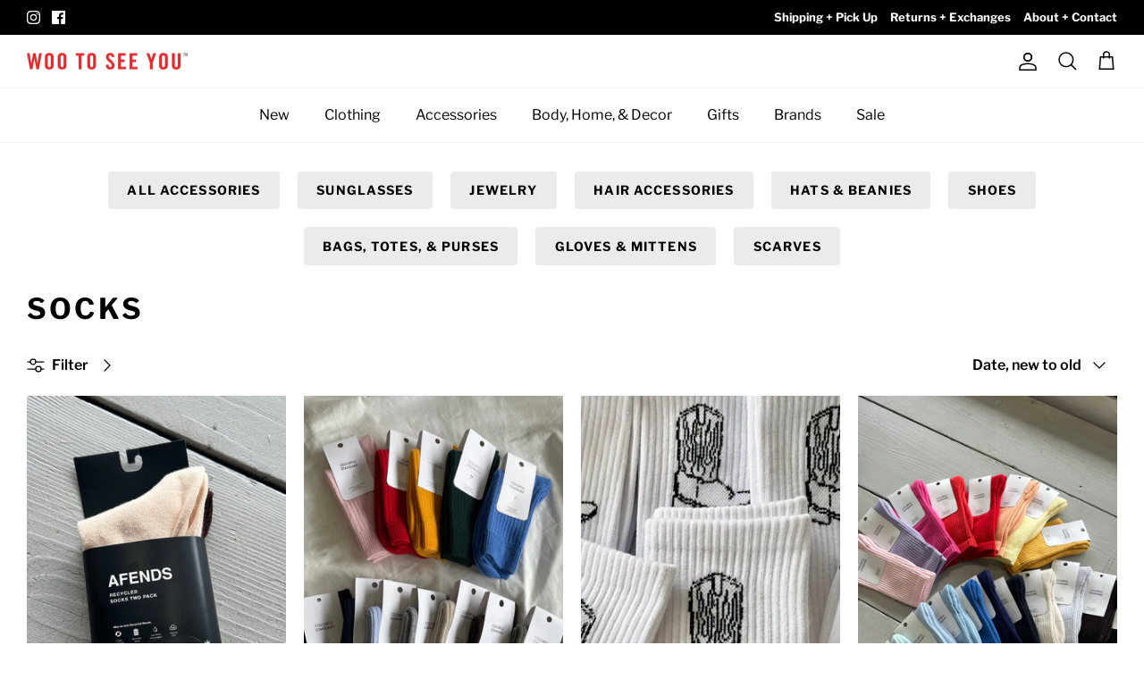

--- FILE ---
content_type: text/html; charset=utf-8
request_url: https://wootoseeyou.com/collections/socks
body_size: 41993
content:
<!DOCTYPE html><html lang="en" dir="ltr">
<head>
	<!-- Added by AVADA SEO Suite -->
	
	<!-- /Added by AVADA SEO Suite -->
  <!-- Symmetry 5.5.1 -->

  <link rel="preload" href="//wootoseeyou.com/cdn/shop/t/83/assets/styles.css?v=7162595304905032911764304564" as="style">
  <meta charset="utf-8" />
<meta name="viewport" content="width=device-width,initial-scale=1.0" />
<meta http-equiv="X-UA-Compatible" content="IE=edge">

<link rel="preconnect" href="https://cdn.shopify.com" crossorigin>
<link rel="preconnect" href="https://fonts.shopify.com" crossorigin>
<link rel="preconnect" href="https://monorail-edge.shopifysvc.com"><link rel="preload" as="font" href="//wootoseeyou.com/cdn/fonts/libre_franklin/librefranklin_n4.a9b0508e1ffb743a0fd6d0614768959c54a27d86.woff2" type="font/woff2" crossorigin><link rel="preload" as="font" href="//wootoseeyou.com/cdn/fonts/libre_franklin/librefranklin_n7.6739620624550b8695d0cc23f92ffd46eb51c7a3.woff2" type="font/woff2" crossorigin><link rel="preload" as="font" href="//wootoseeyou.com/cdn/fonts/libre_franklin/librefranklin_i4.5cee60cade760b32c7b489f9d561e97341909d7c.woff2" type="font/woff2" crossorigin><link rel="preload" as="font" href="//wootoseeyou.com/cdn/fonts/libre_franklin/librefranklin_i7.5cd0952dea701f27d5d0eb294c01347335232ef2.woff2" type="font/woff2" crossorigin><link rel="preload" as="font" href="//wootoseeyou.com/cdn/fonts/libre_franklin/librefranklin_n4.a9b0508e1ffb743a0fd6d0614768959c54a27d86.woff2" type="font/woff2" crossorigin><link rel="preload" as="font" href="//wootoseeyou.com/cdn/fonts/libre_franklin/librefranklin_n3.8cafdf02f3a4e5567b74224f139d214e665e34e1.woff2" type="font/woff2" crossorigin><link rel="preload" as="font" href="//wootoseeyou.com/cdn/fonts/libre_franklin/librefranklin_n4.a9b0508e1ffb743a0fd6d0614768959c54a27d86.woff2" type="font/woff2" crossorigin><link rel="preload" href="//wootoseeyou.com/cdn/shop/t/83/assets/vendor.min.js?v=11589511144441591071665876914" as="script">
<link rel="preload" href="//wootoseeyou.com/cdn/shop/t/83/assets/theme.js?v=172761886286336948161665876914" as="script"><link rel="canonical" href="https://wootoseeyou.com/collections/socks" /><link rel="shortcut icon" href="//wootoseeyou.com/cdn/shop/files/favicon.png?v=1613147395" type="image/png" /><meta name="description" content="Shop socks by Colorful Standard, Never Die Young, and more. Visit our boutique on Main Street, Vancouver for Korean clothing, Crap Eyewear, Veja, Colorful Standard, Girlfriend Collective, House of Sunny, and more.">

  <title>
    Socks &ndash; Woo To See You™
  </title>

  <meta property="og:site_name" content="Woo To See You™">
<meta property="og:url" content="https://wootoseeyou.com/collections/socks">
<meta property="og:title" content="Socks">
<meta property="og:type" content="product.group">
<meta property="og:description" content="Shop socks by Colorful Standard, Never Die Young, and more. Visit our boutique on Main Street, Vancouver for Korean clothing, Crap Eyewear, Veja, Colorful Standard, Girlfriend Collective, House of Sunny, and more."><meta property="og:image" content="http://wootoseeyou.com/cdn/shop/files/Facebook_Post_-_1_1200x1200.png?v=1601008524">
  <meta property="og:image:secure_url" content="https://wootoseeyou.com/cdn/shop/files/Facebook_Post_-_1_1200x1200.png?v=1601008524">
  <meta property="og:image:width" content="1200">
  <meta property="og:image:height" content="630"><meta name="twitter:card" content="summary_large_image">
<meta name="twitter:title" content="Socks">
<meta name="twitter:description" content="Shop socks by Colorful Standard, Never Die Young, and more. Visit our boutique on Main Street, Vancouver for Korean clothing, Crap Eyewear, Veja, Colorful Standard, Girlfriend Collective, House of Sunny, and more.">


  <link href="//wootoseeyou.com/cdn/shop/t/83/assets/styles.css?v=7162595304905032911764304564" rel="stylesheet" type="text/css" media="all" />

  <script>
    window.theme = window.theme || {};
    theme.money_format_with_product_code_preference = "${{amount}}";
    theme.money_format_with_cart_code_preference = "${{amount}} CAD";
    theme.money_format = "${{amount}}";
    theme.strings = {
      previous: "Previous",
      next: "Next",
      addressError: "Error looking up that address",
      addressNoResults: "No results for that address",
      addressQueryLimit: "You have exceeded the Google API usage limit. Consider upgrading to a \u003ca href=\"https:\/\/developers.google.com\/maps\/premium\/usage-limits\"\u003ePremium Plan\u003c\/a\u003e.",
      authError: "There was a problem authenticating your Google Maps API Key.",
      icon_labels_left: "Left",
      icon_labels_right: "Right",
      icon_labels_down: "Down",
      icon_labels_close: "Close",
      icon_labels_plus: "Plus",
      cart_terms_confirmation: "You must agree to the terms and conditions before continuing.",
      products_listing_from: "From",
      layout_live_search_see_all: "See all results",
      products_product_add_to_cart: "Add to Cart",
      products_variant_no_stock: "Sold out",
      products_variant_non_existent: "Unavailable",
      products_product_pick_a: "Pick a",
      general_navigation_menu_toggle_aria_label: "Toggle menu",
      general_accessibility_labels_close: "Close",
      products_product_adding_to_cart: "Adding",
      products_product_added_to_cart: "Added to cart",
      general_quick_search_pages: "Pages",
      general_quick_search_no_results: "Sorry, we couldn\u0026#39;t find any results",
      collections_general_see_all_subcollections: "See all..."
    };
    theme.routes = {
      cart_url: '/cart',
      cart_add_url: '/cart/add.js',
      cart_change_url: '/cart/change',
      predictive_search_url: '/search/suggest'
    };
    theme.settings = {
      cart_type: "drawer",
      quickbuy_style: "off",
      avoid_orphans: true
    };
    document.documentElement.classList.add('js');
  </script>

  <script src="https://analytics.ahrefs.com/analytics.js" data-key="YOrLFR8Bfo5FyFkouZUCRQ" defer="true">
  </script><script>window.performance && window.performance.mark && window.performance.mark('shopify.content_for_header.start');</script><meta name="google-site-verification" content="Ri-d15X2TFi9mAq55pnnt2RhbgSsRRbqEaTrPzRG0Hw">
<meta id="shopify-digital-wallet" name="shopify-digital-wallet" content="/5655573/digital_wallets/dialog">
<meta name="shopify-checkout-api-token" content="1835b1db3c501fdde03d2c4f6ad38040">
<meta id="in-context-paypal-metadata" data-shop-id="5655573" data-venmo-supported="false" data-environment="production" data-locale="en_US" data-paypal-v4="true" data-currency="CAD">
<link rel="alternate" type="application/atom+xml" title="Feed" href="/collections/socks.atom" />
<link rel="alternate" type="application/json+oembed" href="https://wootoseeyou.com/collections/socks.oembed">
<script async="async" src="/checkouts/internal/preloads.js?locale=en-CA"></script>
<link rel="preconnect" href="https://shop.app" crossorigin="anonymous">
<script async="async" src="https://shop.app/checkouts/internal/preloads.js?locale=en-CA&shop_id=5655573" crossorigin="anonymous"></script>
<script id="apple-pay-shop-capabilities" type="application/json">{"shopId":5655573,"countryCode":"CA","currencyCode":"CAD","merchantCapabilities":["supports3DS"],"merchantId":"gid:\/\/shopify\/Shop\/5655573","merchantName":"Woo To See You™","requiredBillingContactFields":["postalAddress","email","phone"],"requiredShippingContactFields":["postalAddress","email","phone"],"shippingType":"shipping","supportedNetworks":["visa","masterCard","amex","discover","interac","jcb"],"total":{"type":"pending","label":"Woo To See You™","amount":"1.00"},"shopifyPaymentsEnabled":true,"supportsSubscriptions":true}</script>
<script id="shopify-features" type="application/json">{"accessToken":"1835b1db3c501fdde03d2c4f6ad38040","betas":["rich-media-storefront-analytics"],"domain":"wootoseeyou.com","predictiveSearch":true,"shopId":5655573,"locale":"en"}</script>
<script>var Shopify = Shopify || {};
Shopify.shop = "wootoseeyou.myshopify.com";
Shopify.locale = "en";
Shopify.currency = {"active":"CAD","rate":"1.0"};
Shopify.country = "CA";
Shopify.theme = {"name":"WTSY Symmetry – Oct 16, 2022","id":136590098671,"schema_name":"Symmetry","schema_version":"5.5.1","theme_store_id":568,"role":"main"};
Shopify.theme.handle = "null";
Shopify.theme.style = {"id":null,"handle":null};
Shopify.cdnHost = "wootoseeyou.com/cdn";
Shopify.routes = Shopify.routes || {};
Shopify.routes.root = "/";</script>
<script type="module">!function(o){(o.Shopify=o.Shopify||{}).modules=!0}(window);</script>
<script>!function(o){function n(){var o=[];function n(){o.push(Array.prototype.slice.apply(arguments))}return n.q=o,n}var t=o.Shopify=o.Shopify||{};t.loadFeatures=n(),t.autoloadFeatures=n()}(window);</script>
<script>
  window.ShopifyPay = window.ShopifyPay || {};
  window.ShopifyPay.apiHost = "shop.app\/pay";
  window.ShopifyPay.redirectState = null;
</script>
<script id="shop-js-analytics" type="application/json">{"pageType":"collection"}</script>
<script defer="defer" async type="module" src="//wootoseeyou.com/cdn/shopifycloud/shop-js/modules/v2/client.init-shop-cart-sync_IZsNAliE.en.esm.js"></script>
<script defer="defer" async type="module" src="//wootoseeyou.com/cdn/shopifycloud/shop-js/modules/v2/chunk.common_0OUaOowp.esm.js"></script>
<script type="module">
  await import("//wootoseeyou.com/cdn/shopifycloud/shop-js/modules/v2/client.init-shop-cart-sync_IZsNAliE.en.esm.js");
await import("//wootoseeyou.com/cdn/shopifycloud/shop-js/modules/v2/chunk.common_0OUaOowp.esm.js");

  window.Shopify.SignInWithShop?.initShopCartSync?.({"fedCMEnabled":true,"windoidEnabled":true});

</script>
<script>
  window.Shopify = window.Shopify || {};
  if (!window.Shopify.featureAssets) window.Shopify.featureAssets = {};
  window.Shopify.featureAssets['shop-js'] = {"shop-cart-sync":["modules/v2/client.shop-cart-sync_DLOhI_0X.en.esm.js","modules/v2/chunk.common_0OUaOowp.esm.js"],"init-fed-cm":["modules/v2/client.init-fed-cm_C6YtU0w6.en.esm.js","modules/v2/chunk.common_0OUaOowp.esm.js"],"shop-button":["modules/v2/client.shop-button_BCMx7GTG.en.esm.js","modules/v2/chunk.common_0OUaOowp.esm.js"],"shop-cash-offers":["modules/v2/client.shop-cash-offers_BT26qb5j.en.esm.js","modules/v2/chunk.common_0OUaOowp.esm.js","modules/v2/chunk.modal_CGo_dVj3.esm.js"],"init-windoid":["modules/v2/client.init-windoid_B9PkRMql.en.esm.js","modules/v2/chunk.common_0OUaOowp.esm.js"],"init-shop-email-lookup-coordinator":["modules/v2/client.init-shop-email-lookup-coordinator_DZkqjsbU.en.esm.js","modules/v2/chunk.common_0OUaOowp.esm.js"],"shop-toast-manager":["modules/v2/client.shop-toast-manager_Di2EnuM7.en.esm.js","modules/v2/chunk.common_0OUaOowp.esm.js"],"shop-login-button":["modules/v2/client.shop-login-button_BtqW_SIO.en.esm.js","modules/v2/chunk.common_0OUaOowp.esm.js","modules/v2/chunk.modal_CGo_dVj3.esm.js"],"avatar":["modules/v2/client.avatar_BTnouDA3.en.esm.js"],"pay-button":["modules/v2/client.pay-button_CWa-C9R1.en.esm.js","modules/v2/chunk.common_0OUaOowp.esm.js"],"init-shop-cart-sync":["modules/v2/client.init-shop-cart-sync_IZsNAliE.en.esm.js","modules/v2/chunk.common_0OUaOowp.esm.js"],"init-customer-accounts":["modules/v2/client.init-customer-accounts_DenGwJTU.en.esm.js","modules/v2/client.shop-login-button_BtqW_SIO.en.esm.js","modules/v2/chunk.common_0OUaOowp.esm.js","modules/v2/chunk.modal_CGo_dVj3.esm.js"],"init-shop-for-new-customer-accounts":["modules/v2/client.init-shop-for-new-customer-accounts_JdHXxpS9.en.esm.js","modules/v2/client.shop-login-button_BtqW_SIO.en.esm.js","modules/v2/chunk.common_0OUaOowp.esm.js","modules/v2/chunk.modal_CGo_dVj3.esm.js"],"init-customer-accounts-sign-up":["modules/v2/client.init-customer-accounts-sign-up_D6__K_p8.en.esm.js","modules/v2/client.shop-login-button_BtqW_SIO.en.esm.js","modules/v2/chunk.common_0OUaOowp.esm.js","modules/v2/chunk.modal_CGo_dVj3.esm.js"],"checkout-modal":["modules/v2/client.checkout-modal_C_ZQDY6s.en.esm.js","modules/v2/chunk.common_0OUaOowp.esm.js","modules/v2/chunk.modal_CGo_dVj3.esm.js"],"shop-follow-button":["modules/v2/client.shop-follow-button_XetIsj8l.en.esm.js","modules/v2/chunk.common_0OUaOowp.esm.js","modules/v2/chunk.modal_CGo_dVj3.esm.js"],"lead-capture":["modules/v2/client.lead-capture_DvA72MRN.en.esm.js","modules/v2/chunk.common_0OUaOowp.esm.js","modules/v2/chunk.modal_CGo_dVj3.esm.js"],"shop-login":["modules/v2/client.shop-login_ClXNxyh6.en.esm.js","modules/v2/chunk.common_0OUaOowp.esm.js","modules/v2/chunk.modal_CGo_dVj3.esm.js"],"payment-terms":["modules/v2/client.payment-terms_CNlwjfZz.en.esm.js","modules/v2/chunk.common_0OUaOowp.esm.js","modules/v2/chunk.modal_CGo_dVj3.esm.js"]};
</script>
<script id="__st">var __st={"a":5655573,"offset":-28800,"reqid":"8b661a58-aedc-4056-8fd2-4497e85515c6-1768509539","pageurl":"wootoseeyou.com\/collections\/socks","u":"56a57a351d47","p":"collection","rtyp":"collection","rid":391625834735};</script>
<script>window.ShopifyPaypalV4VisibilityTracking = true;</script>
<script id="captcha-bootstrap">!function(){'use strict';const t='contact',e='account',n='new_comment',o=[[t,t],['blogs',n],['comments',n],[t,'customer']],c=[[e,'customer_login'],[e,'guest_login'],[e,'recover_customer_password'],[e,'create_customer']],r=t=>t.map((([t,e])=>`form[action*='/${t}']:not([data-nocaptcha='true']) input[name='form_type'][value='${e}']`)).join(','),a=t=>()=>t?[...document.querySelectorAll(t)].map((t=>t.form)):[];function s(){const t=[...o],e=r(t);return a(e)}const i='password',u='form_key',d=['recaptcha-v3-token','g-recaptcha-response','h-captcha-response',i],f=()=>{try{return window.sessionStorage}catch{return}},m='__shopify_v',_=t=>t.elements[u];function p(t,e,n=!1){try{const o=window.sessionStorage,c=JSON.parse(o.getItem(e)),{data:r}=function(t){const{data:e,action:n}=t;return t[m]||n?{data:e,action:n}:{data:t,action:n}}(c);for(const[e,n]of Object.entries(r))t.elements[e]&&(t.elements[e].value=n);n&&o.removeItem(e)}catch(o){console.error('form repopulation failed',{error:o})}}const l='form_type',E='cptcha';function T(t){t.dataset[E]=!0}const w=window,h=w.document,L='Shopify',v='ce_forms',y='captcha';let A=!1;((t,e)=>{const n=(g='f06e6c50-85a8-45c8-87d0-21a2b65856fe',I='https://cdn.shopify.com/shopifycloud/storefront-forms-hcaptcha/ce_storefront_forms_captcha_hcaptcha.v1.5.2.iife.js',D={infoText:'Protected by hCaptcha',privacyText:'Privacy',termsText:'Terms'},(t,e,n)=>{const o=w[L][v],c=o.bindForm;if(c)return c(t,g,e,D).then(n);var r;o.q.push([[t,g,e,D],n]),r=I,A||(h.body.append(Object.assign(h.createElement('script'),{id:'captcha-provider',async:!0,src:r})),A=!0)});var g,I,D;w[L]=w[L]||{},w[L][v]=w[L][v]||{},w[L][v].q=[],w[L][y]=w[L][y]||{},w[L][y].protect=function(t,e){n(t,void 0,e),T(t)},Object.freeze(w[L][y]),function(t,e,n,w,h,L){const[v,y,A,g]=function(t,e,n){const i=e?o:[],u=t?c:[],d=[...i,...u],f=r(d),m=r(i),_=r(d.filter((([t,e])=>n.includes(e))));return[a(f),a(m),a(_),s()]}(w,h,L),I=t=>{const e=t.target;return e instanceof HTMLFormElement?e:e&&e.form},D=t=>v().includes(t);t.addEventListener('submit',(t=>{const e=I(t);if(!e)return;const n=D(e)&&!e.dataset.hcaptchaBound&&!e.dataset.recaptchaBound,o=_(e),c=g().includes(e)&&(!o||!o.value);(n||c)&&t.preventDefault(),c&&!n&&(function(t){try{if(!f())return;!function(t){const e=f();if(!e)return;const n=_(t);if(!n)return;const o=n.value;o&&e.removeItem(o)}(t);const e=Array.from(Array(32),(()=>Math.random().toString(36)[2])).join('');!function(t,e){_(t)||t.append(Object.assign(document.createElement('input'),{type:'hidden',name:u})),t.elements[u].value=e}(t,e),function(t,e){const n=f();if(!n)return;const o=[...t.querySelectorAll(`input[type='${i}']`)].map((({name:t})=>t)),c=[...d,...o],r={};for(const[a,s]of new FormData(t).entries())c.includes(a)||(r[a]=s);n.setItem(e,JSON.stringify({[m]:1,action:t.action,data:r}))}(t,e)}catch(e){console.error('failed to persist form',e)}}(e),e.submit())}));const S=(t,e)=>{t&&!t.dataset[E]&&(n(t,e.some((e=>e===t))),T(t))};for(const o of['focusin','change'])t.addEventListener(o,(t=>{const e=I(t);D(e)&&S(e,y())}));const B=e.get('form_key'),M=e.get(l),P=B&&M;t.addEventListener('DOMContentLoaded',(()=>{const t=y();if(P)for(const e of t)e.elements[l].value===M&&p(e,B);[...new Set([...A(),...v().filter((t=>'true'===t.dataset.shopifyCaptcha))])].forEach((e=>S(e,t)))}))}(h,new URLSearchParams(w.location.search),n,t,e,['guest_login'])})(!0,!0)}();</script>
<script integrity="sha256-4kQ18oKyAcykRKYeNunJcIwy7WH5gtpwJnB7kiuLZ1E=" data-source-attribution="shopify.loadfeatures" defer="defer" src="//wootoseeyou.com/cdn/shopifycloud/storefront/assets/storefront/load_feature-a0a9edcb.js" crossorigin="anonymous"></script>
<script crossorigin="anonymous" defer="defer" src="//wootoseeyou.com/cdn/shopifycloud/storefront/assets/shopify_pay/storefront-65b4c6d7.js?v=20250812"></script>
<script data-source-attribution="shopify.dynamic_checkout.dynamic.init">var Shopify=Shopify||{};Shopify.PaymentButton=Shopify.PaymentButton||{isStorefrontPortableWallets:!0,init:function(){window.Shopify.PaymentButton.init=function(){};var t=document.createElement("script");t.src="https://wootoseeyou.com/cdn/shopifycloud/portable-wallets/latest/portable-wallets.en.js",t.type="module",document.head.appendChild(t)}};
</script>
<script data-source-attribution="shopify.dynamic_checkout.buyer_consent">
  function portableWalletsHideBuyerConsent(e){var t=document.getElementById("shopify-buyer-consent"),n=document.getElementById("shopify-subscription-policy-button");t&&n&&(t.classList.add("hidden"),t.setAttribute("aria-hidden","true"),n.removeEventListener("click",e))}function portableWalletsShowBuyerConsent(e){var t=document.getElementById("shopify-buyer-consent"),n=document.getElementById("shopify-subscription-policy-button");t&&n&&(t.classList.remove("hidden"),t.removeAttribute("aria-hidden"),n.addEventListener("click",e))}window.Shopify?.PaymentButton&&(window.Shopify.PaymentButton.hideBuyerConsent=portableWalletsHideBuyerConsent,window.Shopify.PaymentButton.showBuyerConsent=portableWalletsShowBuyerConsent);
</script>
<script data-source-attribution="shopify.dynamic_checkout.cart.bootstrap">document.addEventListener("DOMContentLoaded",(function(){function t(){return document.querySelector("shopify-accelerated-checkout-cart, shopify-accelerated-checkout")}if(t())Shopify.PaymentButton.init();else{new MutationObserver((function(e,n){t()&&(Shopify.PaymentButton.init(),n.disconnect())})).observe(document.body,{childList:!0,subtree:!0})}}));
</script>
<script id='scb4127' type='text/javascript' async='' src='https://wootoseeyou.com/cdn/shopifycloud/privacy-banner/storefront-banner.js'></script><link id="shopify-accelerated-checkout-styles" rel="stylesheet" media="screen" href="https://wootoseeyou.com/cdn/shopifycloud/portable-wallets/latest/accelerated-checkout-backwards-compat.css" crossorigin="anonymous">
<style id="shopify-accelerated-checkout-cart">
        #shopify-buyer-consent {
  margin-top: 1em;
  display: inline-block;
  width: 100%;
}

#shopify-buyer-consent.hidden {
  display: none;
}

#shopify-subscription-policy-button {
  background: none;
  border: none;
  padding: 0;
  text-decoration: underline;
  font-size: inherit;
  cursor: pointer;
}

#shopify-subscription-policy-button::before {
  box-shadow: none;
}

      </style>

<script>window.performance && window.performance.mark && window.performance.mark('shopify.content_for_header.end');</script>
<!-- BEGIN app block: shopify://apps/avada-seo-suite/blocks/avada-seo/15507c6e-1aa3-45d3-b698-7e175e033440 --><script>
  window.AVADA_SEO_ENABLED = true;
</script><!-- BEGIN app snippet: avada-broken-link-manager --><!-- END app snippet --><!-- BEGIN app snippet: avada-seo-site --><!-- END app snippet --><!-- BEGIN app snippet: avada-robot-onpage --><!-- Avada SEO Robot Onpage -->












<!-- END app snippet --><!-- BEGIN app snippet: avada-frequently-asked-questions -->







<!-- END app snippet --><!-- BEGIN app snippet: avada-custom-css --> <!-- BEGIN Avada SEO custom CSS END -->


<!-- END Avada SEO custom CSS END -->
<!-- END app snippet --><!-- BEGIN app snippet: avada-loading --><style>
  @keyframes avada-rotate {
    0% { transform: rotate(0); }
    100% { transform: rotate(360deg); }
  }

  @keyframes avada-fade-out {
    0% { opacity: 1; visibility: visible; }
    100% { opacity: 0; visibility: hidden; }
  }

  .Avada-LoadingScreen {
    display: none;
    width: 100%;
    height: 100vh;
    top: 0;
    position: fixed;
    z-index: 9999;
    display: flex;
    align-items: center;
    justify-content: center;
  
    background-image: url();
    background-position: center;
    background-size: cover;
    background-repeat: no-repeat;
  
  }

  .Avada-LoadingScreen svg {
    animation: avada-rotate 1s linear infinite;
    width: px;
    height: px;
  }
</style>
<script>
  const themeId = Shopify.theme.id;
  const loadingSettingsValue = null;
  const loadingType = loadingSettingsValue?.loadingType;
  function renderLoading() {
    new MutationObserver((mutations, observer) => {
      if (document.body) {
        observer.disconnect();
        const loadingDiv = document.createElement('div');
        loadingDiv.className = 'Avada-LoadingScreen';
        if(loadingType === 'custom_logo' || loadingType === 'favicon_logo') {
          const srcLoadingImage = loadingSettingsValue?.customLogoThemeIds[themeId] || '';
          if(srcLoadingImage) {
            loadingDiv.innerHTML = `
            <img alt="Avada logo"  height="600px" loading="eager" fetchpriority="high"
              src="${srcLoadingImage}&width=600"
              width="600px" />
              `
          }
        }
        if(loadingType === 'circle') {
          loadingDiv.innerHTML = `
        <svg viewBox="0 0 40 40" fill="none" xmlns="http://www.w3.org/2000/svg">
          <path d="M20 3.75C11.0254 3.75 3.75 11.0254 3.75 20C3.75 21.0355 2.91053 21.875 1.875 21.875C0.839475 21.875 0 21.0355 0 20C0 8.9543 8.9543 0 20 0C31.0457 0 40 8.9543 40 20C40 31.0457 31.0457 40 20 40C18.9645 40 18.125 39.1605 18.125 38.125C18.125 37.0895 18.9645 36.25 20 36.25C28.9748 36.25 36.25 28.9748 36.25 20C36.25 11.0254 28.9748 3.75 20 3.75Z" fill=""/>
        </svg>
      `;
        }

        document.body.insertBefore(loadingDiv, document.body.firstChild || null);
        const e = '';
        const t = '';
        const o = 'first' === t;
        const a = sessionStorage.getItem('isShowLoadingAvada');
        const n = document.querySelector('.Avada-LoadingScreen');
        if (a && o) return (n.style.display = 'none');
        n.style.display = 'flex';
        const i = document.body;
        i.style.overflow = 'hidden';
        const l = () => {
          i.style.overflow = 'auto';
          n.style.animation = 'avada-fade-out 1s ease-out forwards';
          setTimeout(() => {
            n.style.display = 'none';
          }, 1000);
        };
        if ((o && !a && sessionStorage.setItem('isShowLoadingAvada', true), 'duration_auto' === e)) {
          window.onload = function() {
            l();
          };
          return;
        }
        setTimeout(() => {
          l();
        }, 1000 * e);
      }
    }).observe(document.documentElement, { childList: true, subtree: true });
  };
  function isNullish(value) {
    return value === null || value === undefined;
  }
  const themeIds = '';
  const themeIdsArray = themeIds ? themeIds.split(',') : [];

  if(!isNullish(themeIds) && themeIdsArray.includes(themeId.toString()) && loadingSettingsValue?.enabled) {
    renderLoading();
  }

  if(isNullish(loadingSettingsValue?.themeIds) && loadingSettingsValue?.enabled) {
    renderLoading();
  }
</script>
<!-- END app snippet --><!-- BEGIN app snippet: avada-seo-social-post --><!-- END app snippet -->
<!-- END app block --><link href="https://monorail-edge.shopifysvc.com" rel="dns-prefetch">
<script>(function(){if ("sendBeacon" in navigator && "performance" in window) {try {var session_token_from_headers = performance.getEntriesByType('navigation')[0].serverTiming.find(x => x.name == '_s').description;} catch {var session_token_from_headers = undefined;}var session_cookie_matches = document.cookie.match(/_shopify_s=([^;]*)/);var session_token_from_cookie = session_cookie_matches && session_cookie_matches.length === 2 ? session_cookie_matches[1] : "";var session_token = session_token_from_headers || session_token_from_cookie || "";function handle_abandonment_event(e) {var entries = performance.getEntries().filter(function(entry) {return /monorail-edge.shopifysvc.com/.test(entry.name);});if (!window.abandonment_tracked && entries.length === 0) {window.abandonment_tracked = true;var currentMs = Date.now();var navigation_start = performance.timing.navigationStart;var payload = {shop_id: 5655573,url: window.location.href,navigation_start,duration: currentMs - navigation_start,session_token,page_type: "collection"};window.navigator.sendBeacon("https://monorail-edge.shopifysvc.com/v1/produce", JSON.stringify({schema_id: "online_store_buyer_site_abandonment/1.1",payload: payload,metadata: {event_created_at_ms: currentMs,event_sent_at_ms: currentMs}}));}}window.addEventListener('pagehide', handle_abandonment_event);}}());</script>
<script id="web-pixels-manager-setup">(function e(e,d,r,n,o){if(void 0===o&&(o={}),!Boolean(null===(a=null===(i=window.Shopify)||void 0===i?void 0:i.analytics)||void 0===a?void 0:a.replayQueue)){var i,a;window.Shopify=window.Shopify||{};var t=window.Shopify;t.analytics=t.analytics||{};var s=t.analytics;s.replayQueue=[],s.publish=function(e,d,r){return s.replayQueue.push([e,d,r]),!0};try{self.performance.mark("wpm:start")}catch(e){}var l=function(){var e={modern:/Edge?\/(1{2}[4-9]|1[2-9]\d|[2-9]\d{2}|\d{4,})\.\d+(\.\d+|)|Firefox\/(1{2}[4-9]|1[2-9]\d|[2-9]\d{2}|\d{4,})\.\d+(\.\d+|)|Chrom(ium|e)\/(9{2}|\d{3,})\.\d+(\.\d+|)|(Maci|X1{2}).+ Version\/(15\.\d+|(1[6-9]|[2-9]\d|\d{3,})\.\d+)([,.]\d+|)( \(\w+\)|)( Mobile\/\w+|) Safari\/|Chrome.+OPR\/(9{2}|\d{3,})\.\d+\.\d+|(CPU[ +]OS|iPhone[ +]OS|CPU[ +]iPhone|CPU IPhone OS|CPU iPad OS)[ +]+(15[._]\d+|(1[6-9]|[2-9]\d|\d{3,})[._]\d+)([._]\d+|)|Android:?[ /-](13[3-9]|1[4-9]\d|[2-9]\d{2}|\d{4,})(\.\d+|)(\.\d+|)|Android.+Firefox\/(13[5-9]|1[4-9]\d|[2-9]\d{2}|\d{4,})\.\d+(\.\d+|)|Android.+Chrom(ium|e)\/(13[3-9]|1[4-9]\d|[2-9]\d{2}|\d{4,})\.\d+(\.\d+|)|SamsungBrowser\/([2-9]\d|\d{3,})\.\d+/,legacy:/Edge?\/(1[6-9]|[2-9]\d|\d{3,})\.\d+(\.\d+|)|Firefox\/(5[4-9]|[6-9]\d|\d{3,})\.\d+(\.\d+|)|Chrom(ium|e)\/(5[1-9]|[6-9]\d|\d{3,})\.\d+(\.\d+|)([\d.]+$|.*Safari\/(?![\d.]+ Edge\/[\d.]+$))|(Maci|X1{2}).+ Version\/(10\.\d+|(1[1-9]|[2-9]\d|\d{3,})\.\d+)([,.]\d+|)( \(\w+\)|)( Mobile\/\w+|) Safari\/|Chrome.+OPR\/(3[89]|[4-9]\d|\d{3,})\.\d+\.\d+|(CPU[ +]OS|iPhone[ +]OS|CPU[ +]iPhone|CPU IPhone OS|CPU iPad OS)[ +]+(10[._]\d+|(1[1-9]|[2-9]\d|\d{3,})[._]\d+)([._]\d+|)|Android:?[ /-](13[3-9]|1[4-9]\d|[2-9]\d{2}|\d{4,})(\.\d+|)(\.\d+|)|Mobile Safari.+OPR\/([89]\d|\d{3,})\.\d+\.\d+|Android.+Firefox\/(13[5-9]|1[4-9]\d|[2-9]\d{2}|\d{4,})\.\d+(\.\d+|)|Android.+Chrom(ium|e)\/(13[3-9]|1[4-9]\d|[2-9]\d{2}|\d{4,})\.\d+(\.\d+|)|Android.+(UC? ?Browser|UCWEB|U3)[ /]?(15\.([5-9]|\d{2,})|(1[6-9]|[2-9]\d|\d{3,})\.\d+)\.\d+|SamsungBrowser\/(5\.\d+|([6-9]|\d{2,})\.\d+)|Android.+MQ{2}Browser\/(14(\.(9|\d{2,})|)|(1[5-9]|[2-9]\d|\d{3,})(\.\d+|))(\.\d+|)|K[Aa][Ii]OS\/(3\.\d+|([4-9]|\d{2,})\.\d+)(\.\d+|)/},d=e.modern,r=e.legacy,n=navigator.userAgent;return n.match(d)?"modern":n.match(r)?"legacy":"unknown"}(),u="modern"===l?"modern":"legacy",c=(null!=n?n:{modern:"",legacy:""})[u],f=function(e){return[e.baseUrl,"/wpm","/b",e.hashVersion,"modern"===e.buildTarget?"m":"l",".js"].join("")}({baseUrl:d,hashVersion:r,buildTarget:u}),m=function(e){var d=e.version,r=e.bundleTarget,n=e.surface,o=e.pageUrl,i=e.monorailEndpoint;return{emit:function(e){var a=e.status,t=e.errorMsg,s=(new Date).getTime(),l=JSON.stringify({metadata:{event_sent_at_ms:s},events:[{schema_id:"web_pixels_manager_load/3.1",payload:{version:d,bundle_target:r,page_url:o,status:a,surface:n,error_msg:t},metadata:{event_created_at_ms:s}}]});if(!i)return console&&console.warn&&console.warn("[Web Pixels Manager] No Monorail endpoint provided, skipping logging."),!1;try{return self.navigator.sendBeacon.bind(self.navigator)(i,l)}catch(e){}var u=new XMLHttpRequest;try{return u.open("POST",i,!0),u.setRequestHeader("Content-Type","text/plain"),u.send(l),!0}catch(e){return console&&console.warn&&console.warn("[Web Pixels Manager] Got an unhandled error while logging to Monorail."),!1}}}}({version:r,bundleTarget:l,surface:e.surface,pageUrl:self.location.href,monorailEndpoint:e.monorailEndpoint});try{o.browserTarget=l,function(e){var d=e.src,r=e.async,n=void 0===r||r,o=e.onload,i=e.onerror,a=e.sri,t=e.scriptDataAttributes,s=void 0===t?{}:t,l=document.createElement("script"),u=document.querySelector("head"),c=document.querySelector("body");if(l.async=n,l.src=d,a&&(l.integrity=a,l.crossOrigin="anonymous"),s)for(var f in s)if(Object.prototype.hasOwnProperty.call(s,f))try{l.dataset[f]=s[f]}catch(e){}if(o&&l.addEventListener("load",o),i&&l.addEventListener("error",i),u)u.appendChild(l);else{if(!c)throw new Error("Did not find a head or body element to append the script");c.appendChild(l)}}({src:f,async:!0,onload:function(){if(!function(){var e,d;return Boolean(null===(d=null===(e=window.Shopify)||void 0===e?void 0:e.analytics)||void 0===d?void 0:d.initialized)}()){var d=window.webPixelsManager.init(e)||void 0;if(d){var r=window.Shopify.analytics;r.replayQueue.forEach((function(e){var r=e[0],n=e[1],o=e[2];d.publishCustomEvent(r,n,o)})),r.replayQueue=[],r.publish=d.publishCustomEvent,r.visitor=d.visitor,r.initialized=!0}}},onerror:function(){return m.emit({status:"failed",errorMsg:"".concat(f," has failed to load")})},sri:function(e){var d=/^sha384-[A-Za-z0-9+/=]+$/;return"string"==typeof e&&d.test(e)}(c)?c:"",scriptDataAttributes:o}),m.emit({status:"loading"})}catch(e){m.emit({status:"failed",errorMsg:(null==e?void 0:e.message)||"Unknown error"})}}})({shopId: 5655573,storefrontBaseUrl: "https://wootoseeyou.com",extensionsBaseUrl: "https://extensions.shopifycdn.com/cdn/shopifycloud/web-pixels-manager",monorailEndpoint: "https://monorail-edge.shopifysvc.com/unstable/produce_batch",surface: "storefront-renderer",enabledBetaFlags: ["2dca8a86"],webPixelsConfigList: [{"id":"526385391","configuration":"{\"config\":\"{\\\"pixel_id\\\":\\\"G-7J3REZRVWL\\\",\\\"target_country\\\":\\\"CA\\\",\\\"gtag_events\\\":[{\\\"type\\\":\\\"begin_checkout\\\",\\\"action_label\\\":[\\\"G-7J3REZRVWL\\\",\\\"AW-615595111\\\/U0nECI6F6NYBEOf4xKUC\\\"]},{\\\"type\\\":\\\"search\\\",\\\"action_label\\\":[\\\"G-7J3REZRVWL\\\",\\\"AW-615595111\\\/_SZ-CImG6NYBEOf4xKUC\\\"]},{\\\"type\\\":\\\"view_item\\\",\\\"action_label\\\":[\\\"G-7J3REZRVWL\\\",\\\"AW-615595111\\\/-WpQCIiF6NYBEOf4xKUC\\\",\\\"MC-4KB35XLCZS\\\"]},{\\\"type\\\":\\\"purchase\\\",\\\"action_label\\\":[\\\"G-7J3REZRVWL\\\",\\\"AW-615595111\\\/Rq1RCIWF6NYBEOf4xKUC\\\",\\\"MC-4KB35XLCZS\\\"]},{\\\"type\\\":\\\"page_view\\\",\\\"action_label\\\":[\\\"G-7J3REZRVWL\\\",\\\"AW-615595111\\\/caDbCIKF6NYBEOf4xKUC\\\",\\\"MC-4KB35XLCZS\\\"]},{\\\"type\\\":\\\"add_payment_info\\\",\\\"action_label\\\":[\\\"G-7J3REZRVWL\\\",\\\"AW-615595111\\\/ZDzLCIyG6NYBEOf4xKUC\\\"]},{\\\"type\\\":\\\"add_to_cart\\\",\\\"action_label\\\":[\\\"G-7J3REZRVWL\\\",\\\"AW-615595111\\\/9q3iCIuF6NYBEOf4xKUC\\\"]}],\\\"enable_monitoring_mode\\\":false}\"}","eventPayloadVersion":"v1","runtimeContext":"OPEN","scriptVersion":"b2a88bafab3e21179ed38636efcd8a93","type":"APP","apiClientId":1780363,"privacyPurposes":[],"dataSharingAdjustments":{"protectedCustomerApprovalScopes":["read_customer_address","read_customer_email","read_customer_name","read_customer_personal_data","read_customer_phone"]}},{"id":"196968687","configuration":"{\"pixel_id\":\"786383788750973\",\"pixel_type\":\"facebook_pixel\",\"metaapp_system_user_token\":\"-\"}","eventPayloadVersion":"v1","runtimeContext":"OPEN","scriptVersion":"ca16bc87fe92b6042fbaa3acc2fbdaa6","type":"APP","apiClientId":2329312,"privacyPurposes":["ANALYTICS","MARKETING","SALE_OF_DATA"],"dataSharingAdjustments":{"protectedCustomerApprovalScopes":["read_customer_address","read_customer_email","read_customer_name","read_customer_personal_data","read_customer_phone"]}},{"id":"shopify-app-pixel","configuration":"{}","eventPayloadVersion":"v1","runtimeContext":"STRICT","scriptVersion":"0450","apiClientId":"shopify-pixel","type":"APP","privacyPurposes":["ANALYTICS","MARKETING"]},{"id":"shopify-custom-pixel","eventPayloadVersion":"v1","runtimeContext":"LAX","scriptVersion":"0450","apiClientId":"shopify-pixel","type":"CUSTOM","privacyPurposes":["ANALYTICS","MARKETING"]}],isMerchantRequest: false,initData: {"shop":{"name":"Woo To See You™","paymentSettings":{"currencyCode":"CAD"},"myshopifyDomain":"wootoseeyou.myshopify.com","countryCode":"CA","storefrontUrl":"https:\/\/wootoseeyou.com"},"customer":null,"cart":null,"checkout":null,"productVariants":[],"purchasingCompany":null},},"https://wootoseeyou.com/cdn","fcfee988w5aeb613cpc8e4bc33m6693e112",{"modern":"","legacy":""},{"shopId":"5655573","storefrontBaseUrl":"https:\/\/wootoseeyou.com","extensionBaseUrl":"https:\/\/extensions.shopifycdn.com\/cdn\/shopifycloud\/web-pixels-manager","surface":"storefront-renderer","enabledBetaFlags":"[\"2dca8a86\"]","isMerchantRequest":"false","hashVersion":"fcfee988w5aeb613cpc8e4bc33m6693e112","publish":"custom","events":"[[\"page_viewed\",{}],[\"collection_viewed\",{\"collection\":{\"id\":\"391625834735\",\"title\":\"Socks\",\"productVariants\":[{\"price\":{\"amount\":20.0,\"currencyCode\":\"CAD\"},\"product\":{\"title\":\"Afends Hartley Recycled Two Pack Socks\",\"vendor\":\"Afends\",\"id\":\"8938106323183\",\"untranslatedTitle\":\"Afends Hartley Recycled Two Pack Socks\",\"url\":\"\/products\/afends-hartley-recycled-two-pack-socks\",\"type\":\"Socks\"},\"id\":\"46388468515055\",\"image\":{\"src\":\"\/\/wootoseeyou.com\/cdn\/shop\/files\/LyM4ZYwjQLS_2yI_GvpC5Q.jpg?v=1747004402\"},\"sku\":\"\",\"title\":\"Coffee\",\"untranslatedTitle\":\"Coffee\"},{\"price\":{\"amount\":25.0,\"currencyCode\":\"CAD\"},\"product\":{\"title\":\"Colorful Standard Merino Wool Blend Sock\",\"vendor\":\"Colorful Standard\",\"id\":\"8732428370159\",\"untranslatedTitle\":\"Colorful Standard Merino Wool Blend Sock\",\"url\":\"\/products\/colorful-standard-merino-wool-blend-sock\",\"type\":\"Socks\"},\"id\":\"46275476488431\",\"image\":{\"src\":\"\/\/wootoseeyou.com\/cdn\/shop\/files\/Screenshot_2025-11-23_at_4.53.36_PM.png?v=1763945622\"},\"sku\":null,\"title\":\"Bubblegum Pink\",\"untranslatedTitle\":\"Bubblegum Pink\"},{\"price\":{\"amount\":18.0,\"currencyCode\":\"CAD\"},\"product\":{\"title\":\"I'm Kinda Busy Cowboy Socks\",\"vendor\":\"I'm Kinda Busy\",\"id\":\"8217677627631\",\"untranslatedTitle\":\"I'm Kinda Busy Cowboy Socks\",\"url\":\"\/products\/im-kinda-busy-cowboy-socks\",\"type\":\"Socks\"},\"id\":\"44301976109295\",\"image\":{\"src\":\"\/\/wootoseeyou.com\/cdn\/shop\/files\/ScreenShot2023-12-10at2.59.54PM.png?v=1702249242\"},\"sku\":null,\"title\":\"Default Title\",\"untranslatedTitle\":\"Default Title\"},{\"price\":{\"amount\":19.0,\"currencyCode\":\"CAD\"},\"product\":{\"title\":\"Colorful Standard Organic Active Sock\",\"vendor\":\"Colorful Standard\",\"id\":\"7597554204911\",\"untranslatedTitle\":\"Colorful Standard Organic Active Sock\",\"url\":\"\/products\/colorful-standard-organic-active-sock\",\"type\":\"Socks\"},\"id\":\"42584915640559\",\"image\":{\"src\":\"\/\/wootoseeyou.com\/cdn\/shop\/products\/ScreenShot2022-06-13at3.20.06PM.png?v=1742415376\"},\"sku\":\"\",\"title\":\"Bright Coral\",\"untranslatedTitle\":\"Bright Coral\"},{\"price\":{\"amount\":12.0,\"currencyCode\":\"CAD\"},\"product\":{\"title\":\"Never Die Young Socks\",\"vendor\":\"Never Die Young\",\"id\":\"1477731221613\",\"untranslatedTitle\":\"Never Die Young Socks\",\"url\":\"\/products\/never-die-young-socks\",\"type\":\"Socks\"},\"id\":\"13724257681517\",\"image\":{\"src\":\"\/\/wootoseeyou.com\/cdn\/shop\/products\/Screen_Shot_2018-10-20_at_2.43.10_PM.png?v=1540073303\"},\"sku\":\"\",\"title\":\"Black\",\"untranslatedTitle\":\"Black\"}]}}]]"});</script><script>
  window.ShopifyAnalytics = window.ShopifyAnalytics || {};
  window.ShopifyAnalytics.meta = window.ShopifyAnalytics.meta || {};
  window.ShopifyAnalytics.meta.currency = 'CAD';
  var meta = {"products":[{"id":8938106323183,"gid":"gid:\/\/shopify\/Product\/8938106323183","vendor":"Afends","type":"Socks","handle":"afends-hartley-recycled-two-pack-socks","variants":[{"id":46388468515055,"price":2000,"name":"Afends Hartley Recycled Two Pack Socks - Coffee","public_title":"Coffee","sku":""}],"remote":false},{"id":8732428370159,"gid":"gid:\/\/shopify\/Product\/8732428370159","vendor":"Colorful Standard","type":"Socks","handle":"colorful-standard-merino-wool-blend-sock","variants":[{"id":46275476488431,"price":2500,"name":"Colorful Standard Merino Wool Blend Sock - Bubblegum Pink","public_title":"Bubblegum Pink","sku":null},{"id":45740435013871,"price":2500,"name":"Colorful Standard Merino Wool Blend Sock - Burned Yellow","public_title":"Burned Yellow","sku":""},{"id":46275476521199,"price":2500,"name":"Colorful Standard Merino Wool Blend Sock - Cherry Blossom","public_title":"Cherry Blossom","sku":null},{"id":45740435046639,"price":2500,"name":"Colorful Standard Merino Wool Blend Sock - Coffee Brown","public_title":"Coffee Brown","sku":""},{"id":45740435079407,"price":2500,"name":"Colorful Standard Merino Wool Blend Sock - Deep Black","public_title":"Deep Black","sku":""},{"id":45740435112175,"price":2500,"name":"Colorful Standard Merino Wool Blend Sock - Dusty Olive","public_title":"Dusty Olive","sku":""},{"id":45740435144943,"price":2500,"name":"Colorful Standard Merino Wool Blend Sock - Emerald Green","public_title":"Emerald Green","sku":""},{"id":45740435177711,"price":2500,"name":"Colorful Standard Merino Wool Blend Sock - Faded Pink","public_title":"Faded Pink","sku":""},{"id":45740435210479,"price":2500,"name":"Colorful Standard Merino Wool Blend Sock - Heather Grey","public_title":"Heather Grey","sku":""},{"id":45740435243247,"price":2500,"name":"Colorful Standard Merino Wool Blend Sock - Ivory White","public_title":"Ivory White","sku":""},{"id":46275476553967,"price":2500,"name":"Colorful Standard Merino Wool Blend Sock - Kelly Green","public_title":"Kelly Green","sku":null},{"id":46275476586735,"price":2500,"name":"Colorful Standard Merino Wool Blend Sock - Marine Blue","public_title":"Marine Blue","sku":null},{"id":45740435276015,"price":2500,"name":"Colorful Standard Merino Wool Blend Sock - Navy Blue","public_title":"Navy Blue","sku":""},{"id":46275476619503,"price":2500,"name":"Colorful Standard Merino Wool Blend Sock - Optical White","public_title":"Optical White","sku":null},{"id":46275476652271,"price":2500,"name":"Colorful Standard Merino Wool Blend Sock - Oxblood Red","public_title":"Oxblood Red","sku":null},{"id":45740435341551,"price":2500,"name":"Colorful Standard Merino Wool Blend Sock - Pacific Blue","public_title":"Pacific Blue","sku":""},{"id":46275476685039,"price":2500,"name":"Colorful Standard Merino Wool Blend Sock - Petrol Blue","public_title":"Petrol Blue","sku":null},{"id":45740435374319,"price":2500,"name":"Colorful Standard Merino Wool Blend Sock - Polar Blue","public_title":"Polar Blue","sku":""},{"id":46275476717807,"price":2500,"name":"Colorful Standard Merino Wool Blend Sock - Red Tangerine","public_title":"Red Tangerine","sku":null},{"id":46275476750575,"price":2500,"name":"Colorful Standard Merino Wool Blend Sock - Seaside Blue","public_title":"Seaside Blue","sku":null},{"id":45740435407087,"price":2500,"name":"Colorful Standard Merino Wool Blend Sock - Scarlet Red","public_title":"Scarlet Red","sku":""},{"id":46275476783343,"price":2500,"name":"Colorful Standard Merino Wool Blend Sock - Snow Melange","public_title":"Snow Melange","sku":null},{"id":46275476816111,"price":2500,"name":"Colorful Standard Merino Wool Blend Sock - Soft Lavender","public_title":"Soft Lavender","sku":null},{"id":46275476848879,"price":2500,"name":"Colorful Standard Merino Wool Blend Sock - Soft Yellow","public_title":"Soft Yellow","sku":null},{"id":46275476881647,"price":2500,"name":"Colorful Standard Merino Wool Blend Sock - Ultra Violet","public_title":"Ultra Violet","sku":null}],"remote":false},{"id":8217677627631,"gid":"gid:\/\/shopify\/Product\/8217677627631","vendor":"I'm Kinda Busy","type":"Socks","handle":"im-kinda-busy-cowboy-socks","variants":[{"id":44301976109295,"price":1800,"name":"I'm Kinda Busy Cowboy Socks","public_title":null,"sku":null}],"remote":false},{"id":7597554204911,"gid":"gid:\/\/shopify\/Product\/7597554204911","vendor":"Colorful Standard","type":"Socks","handle":"colorful-standard-organic-active-sock","variants":[{"id":42584915640559,"price":1900,"name":"Colorful Standard Organic Active Sock - Bright Coral","public_title":"Bright Coral","sku":""},{"id":46275487727855,"price":1900,"name":"Colorful Standard Organic Active Sock - Bubblegum Pink","public_title":"Bubblegum Pink","sku":null},{"id":42934997483759,"price":1900,"name":"Colorful Standard Organic Active Sock - Burned Yellow","public_title":"Burned Yellow","sku":""},{"id":46275453518063,"price":1900,"name":"Colorful Standard Organic Active Sock - Cherry Blossom","public_title":"Cherry Blossom","sku":null},{"id":42934997745903,"price":1900,"name":"Colorful Standard Organic Active Sock - Coffee Brown","public_title":"Coffee Brown","sku":""},{"id":43017173074159,"price":1900,"name":"Colorful Standard Organic Active Sock - Deep Black","public_title":"Deep Black","sku":""},{"id":42934998696175,"price":1900,"name":"Colorful Standard Organic Active Sock - Desert Khaki","public_title":"Desert Khaki","sku":""},{"id":42934998794479,"price":1900,"name":"Colorful Standard Organic Active Sock - Dusty Olive","public_title":"Dusty Olive","sku":""},{"id":42934998991087,"price":1900,"name":"Colorful Standard Organic Active Sock - Emerald Green","public_title":"Emerald Green","sku":""},{"id":42584915673327,"price":1900,"name":"Colorful Standard Organic Active Sock - Faded Pink","public_title":"Faded Pink","sku":""},{"id":43017173631215,"price":1900,"name":"Colorful Standard Organic Active Sock - Heather Grey","public_title":"Heather Grey","sku":""},{"id":42818370044143,"price":1900,"name":"Colorful Standard Organic Active Sock - Ivory White","public_title":"Ivory White","sku":""},{"id":45788114518255,"price":1900,"name":"Colorful Standard Organic Active Sock - Kelly Green","public_title":"Kelly Green","sku":""},{"id":43714200305903,"price":1900,"name":"Colorful Standard Organic Active Sock - Lava Grey","public_title":"Lava Grey","sku":""},{"id":42584915771631,"price":1900,"name":"Colorful Standard Organic Active Sock - Soft Yellow","public_title":"Soft Yellow","sku":""},{"id":42584915837167,"price":1900,"name":"Colorful Standard Organic Active Sock - Light Aqua","public_title":"Light Aqua","sku":""},{"id":43714200731887,"price":1900,"name":"Colorful Standard Organic Active Sock - Limestone Grey","public_title":"Limestone Grey","sku":""},{"id":46275453550831,"price":1900,"name":"Colorful Standard Organic Active Sock - Marine Blue","public_title":"Marine Blue","sku":null},{"id":43447149953263,"price":1900,"name":"Colorful Standard Organic Active Sock - Navy Blue","public_title":"Navy Blue","sku":""},{"id":46275453583599,"price":1900,"name":"Colorful Standard Organic Active Sock - Ocean Green","public_title":"Ocean Green","sku":null},{"id":43714201420015,"price":1900,"name":"Colorful Standard Organic Active Sock - Optical White","public_title":"Optical White","sku":""},{"id":46275453616367,"price":1900,"name":"Colorful Standard Organic Active Sock - Oxblood Red","public_title":"Oxblood Red","sku":null},{"id":46275453649135,"price":1900,"name":"Colorful Standard Organic Active Sock - Pacific Blue","public_title":"Pacific Blue","sku":null},{"id":46275453681903,"price":1900,"name":"Colorful Standard Organic Active Sock - Petrol Blue","public_title":"Petrol Blue","sku":null},{"id":42818370076911,"price":1900,"name":"Colorful Standard Organic Active Sock - Polar Blue","public_title":"Polar Blue","sku":""},{"id":44786341576943,"price":1900,"name":"Colorful Standard Organic Active Sock - Raspberry Pink","public_title":"Raspberry Pink","sku":""},{"id":46275453714671,"price":1900,"name":"Colorful Standard Organic Active Sock - Red Tangerine","public_title":"Red Tangerine","sku":null},{"id":42934999089391,"price":1900,"name":"Colorful Standard Organic Active Sock - Sandstone Orange","public_title":"Sandstone Orange","sku":""},{"id":43447149986031,"price":1900,"name":"Colorful Standard Organic Active Sock - Scarlet Red","public_title":"Scarlet Red","sku":""},{"id":46275453747439,"price":1900,"name":"Colorful Standard Organic Active Sock - Seaside Blue","public_title":"Seaside Blue","sku":null},{"id":42584915706095,"price":1900,"name":"Colorful Standard Organic Active Sock - Sky Blue","public_title":"Sky Blue","sku":""},{"id":46275453780207,"price":1900,"name":"Colorful Standard Organic Active Sock - Snow Melange","public_title":"Snow Melange","sku":null},{"id":42584915738863,"price":1900,"name":"Colorful Standard Organic Active Sock - Soft Lavender","public_title":"Soft Lavender","sku":""},{"id":45788114551023,"price":1900,"name":"Colorful Standard Organic Active Sock - Spring Green","public_title":"Spring Green","sku":""},{"id":46275453812975,"price":1900,"name":"Colorful Standard Organic Active Sock - Steel Blue","public_title":"Steel Blue","sku":null},{"id":42934999548143,"price":1900,"name":"Colorful Standard Organic Active Sock - Sunny Orange","public_title":"Sunny Orange","sku":""},{"id":46275453845743,"price":1900,"name":"Colorful Standard Organic Active Sock - Ultra Violet","public_title":"Ultra Violet","sku":null},{"id":42584915804399,"price":1900,"name":"Colorful Standard Organic Active Sock - Warm Taupe","public_title":"Warm Taupe","sku":""}],"remote":false},{"id":1477731221613,"gid":"gid:\/\/shopify\/Product\/1477731221613","vendor":"Never Die Young","type":"Socks","handle":"never-die-young-socks","variants":[{"id":13724257681517,"price":1200,"name":"Never Die Young Socks - Black","public_title":"Black","sku":""},{"id":13724257714285,"price":1200,"name":"Never Die Young Socks - Heart","public_title":"Heart","sku":""},{"id":13724257747053,"price":1200,"name":"Never Die Young Socks - Love Me","public_title":"Love Me","sku":""},{"id":13724257779821,"price":1200,"name":"Never Die Young Socks - White Stone","public_title":"White Stone","sku":""},{"id":13724257812589,"price":1200,"name":"Never Die Young Socks - Dont Quit","public_title":"Dont Quit","sku":""}],"remote":false}],"page":{"pageType":"collection","resourceType":"collection","resourceId":391625834735,"requestId":"8b661a58-aedc-4056-8fd2-4497e85515c6-1768509539"}};
  for (var attr in meta) {
    window.ShopifyAnalytics.meta[attr] = meta[attr];
  }
</script>
<script class="analytics">
  (function () {
    var customDocumentWrite = function(content) {
      var jquery = null;

      if (window.jQuery) {
        jquery = window.jQuery;
      } else if (window.Checkout && window.Checkout.$) {
        jquery = window.Checkout.$;
      }

      if (jquery) {
        jquery('body').append(content);
      }
    };

    var hasLoggedConversion = function(token) {
      if (token) {
        return document.cookie.indexOf('loggedConversion=' + token) !== -1;
      }
      return false;
    }

    var setCookieIfConversion = function(token) {
      if (token) {
        var twoMonthsFromNow = new Date(Date.now());
        twoMonthsFromNow.setMonth(twoMonthsFromNow.getMonth() + 2);

        document.cookie = 'loggedConversion=' + token + '; expires=' + twoMonthsFromNow;
      }
    }

    var trekkie = window.ShopifyAnalytics.lib = window.trekkie = window.trekkie || [];
    if (trekkie.integrations) {
      return;
    }
    trekkie.methods = [
      'identify',
      'page',
      'ready',
      'track',
      'trackForm',
      'trackLink'
    ];
    trekkie.factory = function(method) {
      return function() {
        var args = Array.prototype.slice.call(arguments);
        args.unshift(method);
        trekkie.push(args);
        return trekkie;
      };
    };
    for (var i = 0; i < trekkie.methods.length; i++) {
      var key = trekkie.methods[i];
      trekkie[key] = trekkie.factory(key);
    }
    trekkie.load = function(config) {
      trekkie.config = config || {};
      trekkie.config.initialDocumentCookie = document.cookie;
      var first = document.getElementsByTagName('script')[0];
      var script = document.createElement('script');
      script.type = 'text/javascript';
      script.onerror = function(e) {
        var scriptFallback = document.createElement('script');
        scriptFallback.type = 'text/javascript';
        scriptFallback.onerror = function(error) {
                var Monorail = {
      produce: function produce(monorailDomain, schemaId, payload) {
        var currentMs = new Date().getTime();
        var event = {
          schema_id: schemaId,
          payload: payload,
          metadata: {
            event_created_at_ms: currentMs,
            event_sent_at_ms: currentMs
          }
        };
        return Monorail.sendRequest("https://" + monorailDomain + "/v1/produce", JSON.stringify(event));
      },
      sendRequest: function sendRequest(endpointUrl, payload) {
        // Try the sendBeacon API
        if (window && window.navigator && typeof window.navigator.sendBeacon === 'function' && typeof window.Blob === 'function' && !Monorail.isIos12()) {
          var blobData = new window.Blob([payload], {
            type: 'text/plain'
          });

          if (window.navigator.sendBeacon(endpointUrl, blobData)) {
            return true;
          } // sendBeacon was not successful

        } // XHR beacon

        var xhr = new XMLHttpRequest();

        try {
          xhr.open('POST', endpointUrl);
          xhr.setRequestHeader('Content-Type', 'text/plain');
          xhr.send(payload);
        } catch (e) {
          console.log(e);
        }

        return false;
      },
      isIos12: function isIos12() {
        return window.navigator.userAgent.lastIndexOf('iPhone; CPU iPhone OS 12_') !== -1 || window.navigator.userAgent.lastIndexOf('iPad; CPU OS 12_') !== -1;
      }
    };
    Monorail.produce('monorail-edge.shopifysvc.com',
      'trekkie_storefront_load_errors/1.1',
      {shop_id: 5655573,
      theme_id: 136590098671,
      app_name: "storefront",
      context_url: window.location.href,
      source_url: "//wootoseeyou.com/cdn/s/trekkie.storefront.cd680fe47e6c39ca5d5df5f0a32d569bc48c0f27.min.js"});

        };
        scriptFallback.async = true;
        scriptFallback.src = '//wootoseeyou.com/cdn/s/trekkie.storefront.cd680fe47e6c39ca5d5df5f0a32d569bc48c0f27.min.js';
        first.parentNode.insertBefore(scriptFallback, first);
      };
      script.async = true;
      script.src = '//wootoseeyou.com/cdn/s/trekkie.storefront.cd680fe47e6c39ca5d5df5f0a32d569bc48c0f27.min.js';
      first.parentNode.insertBefore(script, first);
    };
    trekkie.load(
      {"Trekkie":{"appName":"storefront","development":false,"defaultAttributes":{"shopId":5655573,"isMerchantRequest":null,"themeId":136590098671,"themeCityHash":"3511805838649124615","contentLanguage":"en","currency":"CAD","eventMetadataId":"99bf02e1-7f2a-45a5-93ce-b689968473a2"},"isServerSideCookieWritingEnabled":true,"monorailRegion":"shop_domain","enabledBetaFlags":["65f19447"]},"Session Attribution":{},"S2S":{"facebookCapiEnabled":false,"source":"trekkie-storefront-renderer","apiClientId":580111}}
    );

    var loaded = false;
    trekkie.ready(function() {
      if (loaded) return;
      loaded = true;

      window.ShopifyAnalytics.lib = window.trekkie;

      var originalDocumentWrite = document.write;
      document.write = customDocumentWrite;
      try { window.ShopifyAnalytics.merchantGoogleAnalytics.call(this); } catch(error) {};
      document.write = originalDocumentWrite;

      window.ShopifyAnalytics.lib.page(null,{"pageType":"collection","resourceType":"collection","resourceId":391625834735,"requestId":"8b661a58-aedc-4056-8fd2-4497e85515c6-1768509539","shopifyEmitted":true});

      var match = window.location.pathname.match(/checkouts\/(.+)\/(thank_you|post_purchase)/)
      var token = match? match[1]: undefined;
      if (!hasLoggedConversion(token)) {
        setCookieIfConversion(token);
        window.ShopifyAnalytics.lib.track("Viewed Product Category",{"currency":"CAD","category":"Collection: socks","collectionName":"socks","collectionId":391625834735,"nonInteraction":true},undefined,undefined,{"shopifyEmitted":true});
      }
    });


        var eventsListenerScript = document.createElement('script');
        eventsListenerScript.async = true;
        eventsListenerScript.src = "//wootoseeyou.com/cdn/shopifycloud/storefront/assets/shop_events_listener-3da45d37.js";
        document.getElementsByTagName('head')[0].appendChild(eventsListenerScript);

})();</script>
  <script>
  if (!window.ga || (window.ga && typeof window.ga !== 'function')) {
    window.ga = function ga() {
      (window.ga.q = window.ga.q || []).push(arguments);
      if (window.Shopify && window.Shopify.analytics && typeof window.Shopify.analytics.publish === 'function') {
        window.Shopify.analytics.publish("ga_stub_called", {}, {sendTo: "google_osp_migration"});
      }
      console.error("Shopify's Google Analytics stub called with:", Array.from(arguments), "\nSee https://help.shopify.com/manual/promoting-marketing/pixels/pixel-migration#google for more information.");
    };
    if (window.Shopify && window.Shopify.analytics && typeof window.Shopify.analytics.publish === 'function') {
      window.Shopify.analytics.publish("ga_stub_initialized", {}, {sendTo: "google_osp_migration"});
    }
  }
</script>
<script
  defer
  src="https://wootoseeyou.com/cdn/shopifycloud/perf-kit/shopify-perf-kit-3.0.3.min.js"
  data-application="storefront-renderer"
  data-shop-id="5655573"
  data-render-region="gcp-us-central1"
  data-page-type="collection"
  data-theme-instance-id="136590098671"
  data-theme-name="Symmetry"
  data-theme-version="5.5.1"
  data-monorail-region="shop_domain"
  data-resource-timing-sampling-rate="10"
  data-shs="true"
  data-shs-beacon="true"
  data-shs-export-with-fetch="true"
  data-shs-logs-sample-rate="1"
  data-shs-beacon-endpoint="https://wootoseeyou.com/api/collect"
></script>
</head>

<body class="template-collection
 swatch-method-image swatch-style-listed" data-cc-animate-timeout="0"><script>
      if ('IntersectionObserver' in window) {
        document.body.classList.add("cc-animate-enabled");
      }
    </script><a class="skip-link visually-hidden" href="#content">Skip to content</a>

  <div id="shopify-section-announcement-bar" class="shopify-section section-announcement-bar">

<div id="section-id-announcement-bar" class="announcement-bar" data-section-type="announcement-bar" data-cc-animate>
    <style data-shopify>
      #section-id-announcement-bar {
        --announcement-background: #000000;
        --announcement-text: #ffffff;
        --link-underline: rgba(255, 255, 255, 0.6);
        --announcement-font-size: 14px;
      }
    </style>

    <div class="container">
      <div class="announcement-bar__left desktop-only">
        
          

  <div class="social-links ">
    <ul class="social-links__list">
      
      
      
      
        <li><a aria-label="Instagram" class="instagram" target="_blank" rel="noopener" href="http://instagram.com/wootoseeyou"><svg width="48px" height="48px" viewBox="0 0 48 48" version="1.1" xmlns="http://www.w3.org/2000/svg" xmlns:xlink="http://www.w3.org/1999/xlink">
    <title>Instagram</title>
    <defs></defs>
    <g stroke="none" stroke-width="1" fill="none" fill-rule="evenodd">
        <g transform="translate(-642.000000, -295.000000)" fill="currentColor">
            <path d="M666.000048,295 C659.481991,295 658.664686,295.027628 656.104831,295.144427 C653.550311,295.260939 651.805665,295.666687 650.279088,296.260017 C648.700876,296.873258 647.362454,297.693897 646.028128,299.028128 C644.693897,300.362454 643.873258,301.700876 643.260017,303.279088 C642.666687,304.805665 642.260939,306.550311 642.144427,309.104831 C642.027628,311.664686 642,312.481991 642,319.000048 C642,325.518009 642.027628,326.335314 642.144427,328.895169 C642.260939,331.449689 642.666687,333.194335 643.260017,334.720912 C643.873258,336.299124 644.693897,337.637546 646.028128,338.971872 C647.362454,340.306103 648.700876,341.126742 650.279088,341.740079 C651.805665,342.333313 653.550311,342.739061 656.104831,342.855573 C658.664686,342.972372 659.481991,343 666.000048,343 C672.518009,343 673.335314,342.972372 675.895169,342.855573 C678.449689,342.739061 680.194335,342.333313 681.720912,341.740079 C683.299124,341.126742 684.637546,340.306103 685.971872,338.971872 C687.306103,337.637546 688.126742,336.299124 688.740079,334.720912 C689.333313,333.194335 689.739061,331.449689 689.855573,328.895169 C689.972372,326.335314 690,325.518009 690,319.000048 C690,312.481991 689.972372,311.664686 689.855573,309.104831 C689.739061,306.550311 689.333313,304.805665 688.740079,303.279088 C688.126742,301.700876 687.306103,300.362454 685.971872,299.028128 C684.637546,297.693897 683.299124,296.873258 681.720912,296.260017 C680.194335,295.666687 678.449689,295.260939 675.895169,295.144427 C673.335314,295.027628 672.518009,295 666.000048,295 Z M666.000048,299.324317 C672.40826,299.324317 673.167356,299.348801 675.69806,299.464266 C678.038036,299.570966 679.308818,299.961946 680.154513,300.290621 C681.274771,300.725997 682.074262,301.246066 682.91405,302.08595 C683.753934,302.925738 684.274003,303.725229 684.709379,304.845487 C685.038054,305.691182 685.429034,306.961964 685.535734,309.30194 C685.651199,311.832644 685.675683,312.59174 685.675683,319.000048 C685.675683,325.40826 685.651199,326.167356 685.535734,328.69806 C685.429034,331.038036 685.038054,332.308818 684.709379,333.154513 C684.274003,334.274771 683.753934,335.074262 682.91405,335.91405 C682.074262,336.753934 681.274771,337.274003 680.154513,337.709379 C679.308818,338.038054 678.038036,338.429034 675.69806,338.535734 C673.167737,338.651199 672.408736,338.675683 666.000048,338.675683 C659.591264,338.675683 658.832358,338.651199 656.30194,338.535734 C653.961964,338.429034 652.691182,338.038054 651.845487,337.709379 C650.725229,337.274003 649.925738,336.753934 649.08595,335.91405 C648.246161,335.074262 647.725997,334.274771 647.290621,333.154513 C646.961946,332.308818 646.570966,331.038036 646.464266,328.69806 C646.348801,326.167356 646.324317,325.40826 646.324317,319.000048 C646.324317,312.59174 646.348801,311.832644 646.464266,309.30194 C646.570966,306.961964 646.961946,305.691182 647.290621,304.845487 C647.725997,303.725229 648.246066,302.925738 649.08595,302.08595 C649.925738,301.246066 650.725229,300.725997 651.845487,300.290621 C652.691182,299.961946 653.961964,299.570966 656.30194,299.464266 C658.832644,299.348801 659.59174,299.324317 666.000048,299.324317 Z M666.000048,306.675683 C659.193424,306.675683 653.675683,312.193424 653.675683,319.000048 C653.675683,325.806576 659.193424,331.324317 666.000048,331.324317 C672.806576,331.324317 678.324317,325.806576 678.324317,319.000048 C678.324317,312.193424 672.806576,306.675683 666.000048,306.675683 Z M666.000048,327 C661.581701,327 658,323.418299 658,319.000048 C658,314.581701 661.581701,311 666.000048,311 C670.418299,311 674,314.581701 674,319.000048 C674,323.418299 670.418299,327 666.000048,327 Z M681.691284,306.188768 C681.691284,307.779365 680.401829,309.068724 678.811232,309.068724 C677.22073,309.068724 675.931276,307.779365 675.931276,306.188768 C675.931276,304.598171 677.22073,303.308716 678.811232,303.308716 C680.401829,303.308716 681.691284,304.598171 681.691284,306.188768 Z"></path>
        </g>
    </g>
</svg></a></li>
      
      
        <li><a aria-label="Facebook" class="facebook" target="_blank" rel="noopener" href="http://www.facebook.com/wootoseeyou"><svg width="48px" height="48px" viewBox="0 0 48 48" version="1.1" xmlns="http://www.w3.org/2000/svg" xmlns:xlink="http://www.w3.org/1999/xlink">
    <title>Facebook</title>
    <g stroke="none" stroke-width="1" fill="none" fill-rule="evenodd">
        <g transform="translate(-325.000000, -295.000000)" fill="currentColor">
            <path d="M350.638355,343 L327.649232,343 C326.185673,343 325,341.813592 325,340.350603 L325,297.649211 C325,296.18585 326.185859,295 327.649232,295 L370.350955,295 C371.813955,295 373,296.18585 373,297.649211 L373,340.350603 C373,341.813778 371.813769,343 370.350955,343 L358.119305,343 L358.119305,324.411755 L364.358521,324.411755 L365.292755,317.167586 L358.119305,317.167586 L358.119305,312.542641 C358.119305,310.445287 358.701712,309.01601 361.70929,309.01601 L365.545311,309.014333 L365.545311,302.535091 C364.881886,302.446808 362.604784,302.24957 359.955552,302.24957 C354.424834,302.24957 350.638355,305.625526 350.638355,311.825209 L350.638355,317.167586 L344.383122,317.167586 L344.383122,324.411755 L350.638355,324.411755 L350.638355,343 L350.638355,343 Z"></path>
        </g>
    </g>
</svg></a></li>
      
      
      

      
    </ul>
  </div>


        
      </div>

      <div class="announcement-bar__middle"></div>

      <div class="announcement-bar__right desktop-only">
        
          <span class="inline-menu">
            
              <a class="inline-menu__link announcement-bar__link" href="/pages/shipping-info">Shipping + Pick Up</a>
            
              <a class="inline-menu__link announcement-bar__link" href="/pages/returns-exchanges">Returns + Exchanges</a>
            
              <a class="inline-menu__link announcement-bar__link" href="/pages/about-contact">About + Contact</a>
            
          </span>
        
        
      </div>
    </div>
  </div>
<style> #shopify-section-announcement-bar a {font-weight: 700; text-decoration: none;} </style></div>
  <div id="shopify-section-header" class="shopify-section section-header"><style data-shopify>
  .logo img {
    width: 180px;
  }
  .logo-area__middle--logo-image {
    max-width: 180px;
  }
  @media (max-width: 767.98px) {
    .logo img {
      width: 180px;
    }
  }</style>
<div data-section-type="header" data-cc-animate>
  <div id="pageheader" class="pageheader pageheader--layout-inline-menu-center">
    <div class="logo-area container">
      <div class="logo-area__left">
        <div class="logo-area__left__inner">
          <button class="button notabutton mobile-nav-toggle" aria-label="Toggle menu" aria-controls="main-nav"><svg xmlns="http://www.w3.org/2000/svg" width="24" height="24" viewBox="0 0 24 24" fill="none" stroke="currentColor" stroke-width="1.5" stroke-linecap="round" stroke-linejoin="round" class="feather feather-menu" aria-hidden="true"><line x1="3" y1="12" x2="21" y2="12"></line><line x1="3" y1="6" x2="21" y2="6"></line><line x1="3" y1="18" x2="21" y2="18"></line></svg></button>
          
            <a class="show-search-link" href="/search" aria-label="Search">
              <span class="show-search-link__icon"><svg width="24px" height="24px" viewBox="0 0 24 24" aria-hidden="true">
    <g transform="translate(3.000000, 3.000000)" stroke="currentColor" stroke-width="1.5" fill="none" fill-rule="evenodd">
        <circle cx="7.82352941" cy="7.82352941" r="7.82352941"></circle>
        <line x1="13.9705882" y1="13.9705882" x2="18.4411765" y2="18.4411765" stroke-linecap="square"></line>
    </g>
</svg></span>
              <span class="show-search-link__text visually-hidden">Search</span>
            </a>
          
          
            <div class="navigation navigation--left" role="navigation" aria-label="Primary navigation">
              <div class="navigation__tier-1-container">
                <ul class="navigation__tier-1">
                  
<li class="navigation__item navigation__item--with-children navigation__item--with-small-menu">
                      <a href="/collections/all" class="navigation__link" aria-haspopup="true" aria-expanded="false" aria-controls="NavigationTier2-1">New</a>
                    </li>
                  
<li class="navigation__item navigation__item--with-children navigation__item--with-small-menu">
                      <a href="/collections/new-clothing" class="navigation__link" aria-haspopup="true" aria-expanded="false" aria-controls="NavigationTier2-2">Clothing</a>
                    </li>
                  
<li class="navigation__item navigation__item--with-children navigation__item--with-small-menu">
                      <a href="/collections/accessories" class="navigation__link" aria-haspopup="true" aria-expanded="false" aria-controls="NavigationTier2-3">Accessories</a>
                    </li>
                  
<li class="navigation__item navigation__item--with-children navigation__item--with-small-menu">
                      <a href="/collections/home-decor" class="navigation__link" aria-haspopup="true" aria-expanded="false" aria-controls="NavigationTier2-4">Body, Home, &amp; Decor</a>
                    </li>
                  
<li class="navigation__item navigation__item--with-children navigation__item--with-small-menu">
                      <a href="/collections/gifts" class="navigation__link" aria-haspopup="true" aria-expanded="false" aria-controls="NavigationTier2-5">Gifts</a>
                    </li>
                  
<li class="navigation__item">
                      <a href="/pages/brands" class="navigation__link" >Brands</a>
                    </li>
                  
<li class="navigation__item featured-link">
                      <a href="/collections/sale" class="navigation__link" >Sale</a>
                    </li>
                  
                </ul>
              </div>
            </div>
          
        </div>
      </div>

      <div class="logo-area__middle logo-area__middle--logo-image">
        <div class="logo-area__middle__inner">
          <div class="logo"><a class="logo__link" href="/" title="Woo To See You™"><img class="logo__image" src="//wootoseeyou.com/cdn/shop/files/checkout_logo_13_360x.png?v=1613507592" alt="Woo To See You™" itemprop="logo" width="1256" height="136" /></a></div>
        </div>
      </div>

      <div class="logo-area__right">
        <div class="logo-area__right__inner">
          
            
              <a class="header-account-link" href="/account/login" aria-label="Account">
                <span class="header-account-link__text desktop-only visually-hidden">Account</span>
                <span class="header-account-link__icon"><svg width="24px" height="24px" viewBox="0 0 24 24" version="1.1" xmlns="http://www.w3.org/2000/svg" xmlns:xlink="http://www.w3.org/1999/xlink" aria-hidden="true">
  <g stroke="none" stroke-width="1" fill="none" fill-rule="evenodd">
      <path d="M12,2 C14.7614237,2 17,4.23857625 17,7 C17,9.76142375 14.7614237,12 12,12 C9.23857625,12 7,9.76142375 7,7 C7,4.23857625 9.23857625,2 12,2 Z M12,3.42857143 C10.0275545,3.42857143 8.42857143,5.02755446 8.42857143,7 C8.42857143,8.97244554 10.0275545,10.5714286 12,10.5714286 C13.2759485,10.5714286 14.4549736,9.89071815 15.0929479,8.7857143 C15.7309222,7.68071045 15.7309222,6.31928955 15.0929479,5.2142857 C14.4549736,4.10928185 13.2759485,3.42857143 12,3.42857143 Z" fill="currentColor"></path>
      <path d="M3,18.25 C3,15.763979 7.54216175,14.2499656 12.0281078,14.2499656 C16.5140539,14.2499656 21,15.7636604 21,18.25 C21,19.9075597 21,20.907554 21,21.2499827 L3,21.2499827 C3,20.9073416 3,19.9073474 3,18.25 Z" stroke="currentColor" stroke-width="1.5"></path>
      <circle stroke="currentColor" stroke-width="1.5" cx="12" cy="7" r="4.25"></circle>
  </g>
</svg></span>
              </a>
            
          
          
            <a class="show-search-link" href="/search">
              <span class="show-search-link__text visually-hidden">Search</span>
              <span class="show-search-link__icon"><svg width="24px" height="24px" viewBox="0 0 24 24" aria-hidden="true">
    <g transform="translate(3.000000, 3.000000)" stroke="currentColor" stroke-width="1.5" fill="none" fill-rule="evenodd">
        <circle cx="7.82352941" cy="7.82352941" r="7.82352941"></circle>
        <line x1="13.9705882" y1="13.9705882" x2="18.4411765" y2="18.4411765" stroke-linecap="square"></line>
    </g>
</svg></span>
            </a>
          
          <a href="/cart" class="cart-link">
            <span class="cart-link__label visually-hidden">Cart</span>
            <span class="cart-link__icon"><svg width="24px" height="24px" viewBox="0 0 24 24" aria-hidden="true">
  <g stroke="none" stroke-width="1" fill="none" fill-rule="evenodd">
    <rect x="0" y="0" width="24" height="24"></rect>
    <path d="M15.3214286,9.5 C15.3214286,7.93720195 15.3214286,6.5443448 15.3214286,5.32142857 C15.3214286,3.48705422 13.8343743,2 12,2 C10.1656257,2 8.67857143,3.48705422 8.67857143,5.32142857 C8.67857143,6.5443448 8.67857143,7.93720195 8.67857143,9.5" id="Oval-Copy-11" stroke="currentColor" stroke-width="1.5"></path>
    <polygon stroke="currentColor" stroke-width="1.5" points="5.35714286 7.70535714 18.6428571 7.70535714 19.75 21.2678571 4.25 21.2678571"></polygon>
  </g>
</svg></span>
          </a>
        </div>
      </div>
    </div><div id="main-search" class="main-search main-search--with-suggestions"
          data-live-search="true"
          data-live-search-price="true"
          data-live-search-vendor="false"
          data-live-search-meta="false"
          data-per-row-mob="2">

        <div class="main-search__container container">
          <button class="main-search__close button notabutton" aria-label="Close"><svg xmlns="http://www.w3.org/2000/svg" width="24" height="24" viewBox="0 0 24 24" fill="none" stroke="currentColor" stroke-width="2" stroke-linecap="round" stroke-linejoin="round" class="feather feather-x" aria-hidden="true"><line x1="18" y1="6" x2="6" y2="18"></line><line x1="6" y1="6" x2="18" y2="18"></line></svg></button>

          <form class="main-search__form" action="/search" method="get" autocomplete="off">
            <input type="hidden" name="type" value="product,page" />
            <input type="hidden" name="options[prefix]" value="last" />
            <div class="main-search__input-container">
              <input class="main-search__input" type="text" name="q" autocomplete="off" placeholder="Search..." aria-label="Search Store" />
            </div>
            <button class="main-search__button button notabutton" type="submit" aria-label="Submit"><svg width="24px" height="24px" viewBox="0 0 24 24" aria-hidden="true">
    <g transform="translate(3.000000, 3.000000)" stroke="currentColor" stroke-width="1.5" fill="none" fill-rule="evenodd">
        <circle cx="7.82352941" cy="7.82352941" r="7.82352941"></circle>
        <line x1="13.9705882" y1="13.9705882" x2="18.4411765" y2="18.4411765" stroke-linecap="square"></line>
    </g>
</svg></button>
          </form>

          <div class="main-search__results"></div>

          
            <div class="main-search__suggestions">
              
                <div class="h4-style heading-font">Quick Links</div>
              
              
<div class="search-suggestions">
                  <div class="search-suggestions__item-row">
                    
                      
                        <div class="search-suggestions__item">
                          
                            <div class="product-block collection-block" data-collection-id="390901170415"  >
  <div class="block-inner">
    <a class="product-link" href="/collections/tops">
      <div class="image-cont">
          <div class="product-block__image product-block__image--primary product-block__image--active">
            <div class="rimage-outer-wrapper" >
  <div class="rimage-wrapper lazyload--placeholder" style="padding-top:149.2537313432836%"
       ><img class="rimage__image lazyload--manual fade-in cover"
      data-src="//wootoseeyou.com/cdn/shop/files/red-wool-cardigan_{width}x.jpg?v=1768428338"
      data-widths="[180, 220, 300, 360, 460, 540, 720, 900, 1080, 1296, 1512, 1728, 2048]"
      data-aspectratio="0.75"
      data-sizes="auto"
      alt=""
      data-parent-fit="cover">

    <noscript>
      <img class="rimage__image" src="//wootoseeyou.com/cdn/shop/files/red-wool-cardigan_1024x1024.jpg?v=1768428338" alt="">
    </noscript>
  </div>
</div>

          </div>
        
      </div>
      <div class="product-info">
        <div class="product-block__title">Tops</div>
        
      </div>
    </a>
  </div>
</div>

                          
                        </div>
                      
                    
                      
                        <div class="search-suggestions__item">
                          
                            <div class="product-block collection-block" data-collection-id="390901268719"  >
  <div class="block-inner">
    <a class="product-link" href="/collections/bottoms">
      <div class="image-cont">
          <div class="product-block__image product-block__image--primary product-block__image--active">
            <div class="rimage-outer-wrapper" >
  <div class="rimage-wrapper lazyload--placeholder" style="padding-top:149.2537313432836%"
       ><img class="rimage__image lazyload--manual fade-in cover"
      data-src="//wootoseeyou.com/cdn/shop/files/knit-zip-pink_{width}x.jpg?v=1767912132"
      data-widths="[180, 220, 300, 360, 460, 540, 720, 900, 1080, 1296, 1512, 1728, 2048]"
      data-aspectratio="0.7501241927471436"
      data-sizes="auto"
      alt=""
      data-parent-fit="cover">

    <noscript>
      <img class="rimage__image" src="//wootoseeyou.com/cdn/shop/files/knit-zip-pink_1024x1024.jpg?v=1767912132" alt="">
    </noscript>
  </div>
</div>

          </div>
        
      </div>
      <div class="product-info">
        <div class="product-block__title">Bottoms</div>
        
      </div>
    </a>
  </div>
</div>

                          
                        </div>
                      
                    
                      
                        <div class="search-suggestions__item">
                          
                            <div class="product-block collection-block" data-collection-id="390901399791"  >
  <div class="block-inner">
    <a class="product-link" href="/collections/dresses">
      <div class="image-cont">
          <div class="product-block__image product-block__image--primary product-block__image--active">
            <div class="rimage-outer-wrapper" >
  <div class="rimage-wrapper lazyload--placeholder" style="padding-top:149.2537313432836%"
       ><img class="rimage__image lazyload--manual fade-in cover"
      data-src="//wootoseeyou.com/cdn/shop/files/quilted-blanket-dress-beige-3_{width}x.jpg?v=1764963762"
      data-widths="[180, 220, 300, 360, 460, 540, 720, 900, 1080, 1296, 1512, 1728, 2048]"
      data-aspectratio="0.75"
      data-sizes="auto"
      alt=""
      data-parent-fit="cover">

    <noscript>
      <img class="rimage__image" src="//wootoseeyou.com/cdn/shop/files/quilted-blanket-dress-beige-3_1024x1024.jpg?v=1764963762" alt="">
    </noscript>
  </div>
</div>

          </div>
        
      </div>
      <div class="product-info">
        <div class="product-block__title">Dresses</div>
        
      </div>
    </a>
  </div>
</div>

                          
                        </div>
                      
                    
                      
                        <div class="search-suggestions__item">
                          
                            <div class="product-block collection-block" data-collection-id="390901006575"  >
  <div class="block-inner">
    <a class="product-link" href="/collections/footwear">
      <div class="image-cont">
          <div class="product-block__image product-block__image--primary product-block__image--active">
            <div class="rimage-outer-wrapper" >
  <div class="rimage-wrapper lazyload--placeholder" style="padding-top:149.2537313432836%"
       ><img class="rimage__image lazyload--manual fade-in cover"
      data-src="//wootoseeyou.com/cdn/shop/files/small-lot-maryjane-chocolate2_{width}x.jpg?v=1750026579"
      data-widths="[180, 220, 300, 360, 460, 540, 720, 900, 1080, 1296, 1512, 1728, 2048]"
      data-aspectratio="0.75"
      data-sizes="auto"
      alt=""
      data-parent-fit="cover">

    <noscript>
      <img class="rimage__image" src="//wootoseeyou.com/cdn/shop/files/small-lot-maryjane-chocolate2_1024x1024.jpg?v=1750026579" alt="">
    </noscript>
  </div>
</div>

          </div>
        
      </div>
      <div class="product-info">
        <div class="product-block__title">Footwear</div>
        
      </div>
    </a>
  </div>
</div>

                          
                        </div>
                      
                    
                      
                        <div class="search-suggestions__item">
                          
                            <div class="product-block collection-block" data-collection-id="390901760239"  >
  <div class="block-inner">
    <a class="product-link" href="/collections/accessories">
      <div class="image-cont">
          <div class="product-block__image product-block__image--primary product-block__image--active">
            <div class="rimage-outer-wrapper" >
  <div class="rimage-wrapper lazyload--placeholder" style="padding-top:149.2537313432836%"
       ><img class="rimage__image lazyload--manual fade-in cover"
      data-src="//wootoseeyou.com/cdn/shop/files/corduroy-bags_aaa29896-353d-45dd-94e9-1a99153cf19c_{width}x.jpg?v=1768087393"
      data-widths="[180, 220, 300, 360, 460, 540, 720, 900, 1080, 1296, 1512, 1728, 2048]"
      data-aspectratio="0.75"
      data-sizes="auto"
      alt=""
      data-parent-fit="cover">

    <noscript>
      <img class="rimage__image" src="//wootoseeyou.com/cdn/shop/files/corduroy-bags_aaa29896-353d-45dd-94e9-1a99153cf19c_1024x1024.jpg?v=1768087393" alt="">
    </noscript>
  </div>
</div>

          </div>
        
      </div>
      <div class="product-info">
        <div class="product-block__title">Accessories</div>
        
      </div>
    </a>
  </div>
</div>

                          
                        </div>
                      
                    
                      
                        <div class="search-suggestions__item">
                          
                            <div class="product-block collection-block" data-collection-id="390901956847"  >
  <div class="block-inner">
    <a class="product-link" href="/collections/home-decor">
      <div class="image-cont">
          <div class="product-block__image product-block__image--primary product-block__image--active">
            <div class="rimage-outer-wrapper" >
  <div class="rimage-wrapper lazyload--placeholder" style="padding-top:149.2537313432836%"
       ><img class="rimage__image lazyload--manual fade-in cover"
      data-src="//wootoseeyou.com/cdn/shop/files/ricepaperstudiolumpiastickers_{width}x.jpg?v=1766436944"
      data-widths="[180, 220, 300, 360, 460, 540, 720, 900, 1080, 1296, 1512, 1728, 2048]"
      data-aspectratio="0.75"
      data-sizes="auto"
      alt=""
      data-parent-fit="cover">

    <noscript>
      <img class="rimage__image" src="//wootoseeyou.com/cdn/shop/files/ricepaperstudiolumpiastickers_1024x1024.jpg?v=1766436944" alt="">
    </noscript>
  </div>
</div>

          </div>
        
      </div>
      <div class="product-info">
        <div class="product-block__title">Body, Home, & Decor</div>
        
      </div>
    </a>
  </div>
</div>

                          
                        </div>
                      
                    
                      
                        <div class="search-suggestions__item">
                          
                            <div class="product-block collection-block" data-collection-id="390902022383"  >
  <div class="block-inner">
    <a class="product-link" href="/collections/gifts">
      <div class="image-cont">
          <div class="product-block__image product-block__image--primary product-block__image--active">
            <div class="rimage-outer-wrapper" >
  <div class="rimage-wrapper lazyload--placeholder" style="padding-top:149.2537313432836%"
       ><img class="rimage__image lazyload--manual fade-in cover"
      data-src="//wootoseeyou.com/cdn/shop/files/colorfulstandardsocks_{width}x.jpg?v=1742415376"
      data-widths="[180, 220, 300, 360, 460, 540, 720, 900, 1080, 1296, 1512, 1728, 2048]"
      data-aspectratio="0.75"
      data-sizes="auto"
      alt=""
      data-parent-fit="cover">

    <noscript>
      <img class="rimage__image" src="//wootoseeyou.com/cdn/shop/files/colorfulstandardsocks_1024x1024.jpg?v=1742415376" alt="">
    </noscript>
  </div>
</div>

          </div>
        
      </div>
      <div class="product-info">
        <div class="product-block__title">Gifts</div>
        
      </div>
    </a>
  </div>
</div>

                          
                        </div>
                      
                    
                  </div>
                </div>
              
            </div>
          
        </div>
      </div></div>

  <div id="main-nav" class="desktop-only">
    <div class="navigation navigation--main" role="navigation" aria-label="Primary navigation">
      <div class="navigation__tier-1-container">
        <ul class="navigation__tier-1">
  
<li class="navigation__item navigation__item--with-children navigation__item--with-small-menu">
      <a href="/collections/all" class="navigation__link" aria-haspopup="true" aria-expanded="false" aria-controls="NavigationTier2-1">New</a>

      
        <a class="navigation__children-toggle" href="#"><svg xmlns="http://www.w3.org/2000/svg" width="24" height="24" viewBox="0 0 24 24" fill="none" stroke="currentColor" stroke-width="1.3" stroke-linecap="round" stroke-linejoin="round" class="feather feather-chevron-down"><title>Toggle menu</title><polyline points="6 9 12 15 18 9"></polyline></svg></a>

        <div id="NavigationTier2-1" class="navigation__tier-2-container navigation__child-tier"><div class="container">
              <ul class="navigation__tier-2">
                
                  
                    <li class="navigation__item">
                      <a href="/collections/all" class="navigation__link" >All New Arrivals</a>
                      

                      
                    </li>
                  
                    <li class="navigation__item">
                      <a href="/collections/new-clothing" class="navigation__link" >New Clothing</a>
                      

                      
                    </li>
                  
                    <li class="navigation__item">
                      <a href="/collections/new-footwear" class="navigation__link" >New Footwear</a>
                      

                      
                    </li>
                  
                    <li class="navigation__item">
                      <a href="/collections/new-accessories" class="navigation__link" >New Accessories</a>
                      

                      
                    </li>
                  
                    <li class="navigation__item">
                      <a href="/collections/new-home-decor" class="navigation__link" >New Body, Home, &amp; Decor</a>
                      

                      
                    </li>
                  
                
</ul>
            </div></div>
      
    </li>
  
<li class="navigation__item navigation__item--with-children navigation__item--with-small-menu">
      <a href="/collections/new-clothing" class="navigation__link" aria-haspopup="true" aria-expanded="false" aria-controls="NavigationTier2-2">Clothing</a>

      
        <a class="navigation__children-toggle" href="#"><svg xmlns="http://www.w3.org/2000/svg" width="24" height="24" viewBox="0 0 24 24" fill="none" stroke="currentColor" stroke-width="1.3" stroke-linecap="round" stroke-linejoin="round" class="feather feather-chevron-down"><title>Toggle menu</title><polyline points="6 9 12 15 18 9"></polyline></svg></a>

        <div id="NavigationTier2-2" class="navigation__tier-2-container navigation__child-tier"><div class="container">
              <ul class="navigation__tier-2">
                
                  
                    <li class="navigation__item">
                      <a href="/collections/new-clothing" class="navigation__link" >All Clothing</a>
                      

                      
                    </li>
                  
                    <li class="navigation__item">
                      <a href="/collections/tops" class="navigation__link" >Tops</a>
                      

                      
                    </li>
                  
                    <li class="navigation__item">
                      <a href="/collections/bottoms" class="navigation__link" >Bottoms</a>
                      

                      
                    </li>
                  
                    <li class="navigation__item">
                      <a href="/collections/dresses" class="navigation__link" >Dresses</a>
                      

                      
                    </li>
                  
                    <li class="navigation__item">
                      <a href="/collections/coats-jackets" class="navigation__link" >Coats &amp; Jackets</a>
                      

                      
                    </li>
                  
                    <li class="navigation__item">
                      <a href="/collections/swimwear" class="navigation__link" >Swimwear</a>
                      

                      
                    </li>
                  
                    <li class="navigation__item">
                      <a href="/collections/shoes-1" class="navigation__link" >Shoes</a>
                      

                      
                    </li>
                  
                
</ul>
            </div></div>
      
    </li>
  
<li class="navigation__item navigation__item--with-children navigation__item--with-small-menu">
      <a href="/collections/accessories" class="navigation__link" aria-haspopup="true" aria-expanded="false" aria-controls="NavigationTier2-3">Accessories</a>

      
        <a class="navigation__children-toggle" href="#"><svg xmlns="http://www.w3.org/2000/svg" width="24" height="24" viewBox="0 0 24 24" fill="none" stroke="currentColor" stroke-width="1.3" stroke-linecap="round" stroke-linejoin="round" class="feather feather-chevron-down"><title>Toggle menu</title><polyline points="6 9 12 15 18 9"></polyline></svg></a>

        <div id="NavigationTier2-3" class="navigation__tier-2-container navigation__child-tier"><div class="container">
              <ul class="navigation__tier-2">
                
                  
                    <li class="navigation__item">
                      <a href="/collections/accessories" class="navigation__link" >All Accessories</a>
                      

                      
                    </li>
                  
                    <li class="navigation__item">
                      <a href="/collections/sunglasses" class="navigation__link" >Sunglasses</a>
                      

                      
                    </li>
                  
                    <li class="navigation__item">
                      <a href="/collections/jewelry" class="navigation__link" >Jewelry</a>
                      

                      
                    </li>
                  
                    <li class="navigation__item">
                      <a href="/collections/hair-accessories" class="navigation__link" >Hair Accessories</a>
                      

                      
                    </li>
                  
                    <li class="navigation__item">
                      <a href="/collections/hats-beanies" class="navigation__link" >Hats &amp; Beanies</a>
                      

                      
                    </li>
                  
                    <li class="navigation__item">
                      <a href="/collections/socks" class="navigation__link" >Socks</a>
                      

                      
                    </li>
                  
                    <li class="navigation__item">
                      <a href="/collections/shoes-1" class="navigation__link" >Shoes</a>
                      

                      
                    </li>
                  
                    <li class="navigation__item">
                      <a href="/collections/bags-totes-purses" class="navigation__link" >Bags, Totes, &amp; Purses</a>
                      

                      
                    </li>
                  
                    <li class="navigation__item">
                      <a href="/collections/gloves-mittens" class="navigation__link" >Gloves &amp; Mittens</a>
                      

                      
                    </li>
                  
                    <li class="navigation__item">
                      <a href="/collections/scarves" class="navigation__link" >Scarves</a>
                      

                      
                    </li>
                  
                
</ul>
            </div></div>
      
    </li>
  
<li class="navigation__item navigation__item--with-children navigation__item--with-small-menu">
      <a href="/collections/home-decor" class="navigation__link" aria-haspopup="true" aria-expanded="false" aria-controls="NavigationTier2-4">Body, Home, &amp; Decor</a>

      
        <a class="navigation__children-toggle" href="#"><svg xmlns="http://www.w3.org/2000/svg" width="24" height="24" viewBox="0 0 24 24" fill="none" stroke="currentColor" stroke-width="1.3" stroke-linecap="round" stroke-linejoin="round" class="feather feather-chevron-down"><title>Toggle menu</title><polyline points="6 9 12 15 18 9"></polyline></svg></a>

        <div id="NavigationTier2-4" class="navigation__tier-2-container navigation__child-tier"><div class="container">
              <ul class="navigation__tier-2">
                
                  
                    <li class="navigation__item">
                      <a href="/collections/home-decor" class="navigation__link" >All Body, Home, &amp; Decor</a>
                      

                      
                    </li>
                  
                    <li class="navigation__item">
                      <a href="/collections/perfume" class="navigation__link" >Perfume</a>
                      

                      
                    </li>
                  
                    <li class="navigation__item">
                      <a href="/collections/soaps-bath-soaks" class="navigation__link" >Skincare, Soaps &amp; Soaks</a>
                      

                      
                    </li>
                  
                    <li class="navigation__item">
                      <a href="/collections/candles" class="navigation__link" >Candles</a>
                      

                      
                    </li>
                  
                    <li class="navigation__item">
                      <a href="/collections/mats-rugs" class="navigation__link" >Mats &amp; Rugs</a>
                      

                      
                    </li>
                  
                    <li class="navigation__item">
                      <a href="/collections/stationery-cards-prints" class="navigation__link" >Stationery, Cards, &amp; Prints</a>
                      

                      
                    </li>
                  
                    <li class="navigation__item">
                      <a href="/collections/decor" class="navigation__link" >Decor</a>
                      

                      
                    </li>
                  
                
</ul>
            </div></div>
      
    </li>
  
<li class="navigation__item navigation__item--with-children navigation__item--with-small-menu">
      <a href="/collections/gifts" class="navigation__link" aria-haspopup="true" aria-expanded="false" aria-controls="NavigationTier2-5">Gifts</a>

      
        <a class="navigation__children-toggle" href="#"><svg xmlns="http://www.w3.org/2000/svg" width="24" height="24" viewBox="0 0 24 24" fill="none" stroke="currentColor" stroke-width="1.3" stroke-linecap="round" stroke-linejoin="round" class="feather feather-chevron-down"><title>Toggle menu</title><polyline points="6 9 12 15 18 9"></polyline></svg></a>

        <div id="NavigationTier2-5" class="navigation__tier-2-container navigation__child-tier"><div class="container">
              <ul class="navigation__tier-2">
                
                  
                    <li class="navigation__item">
                      <a href="/products/gift-card" class="navigation__link" >Gift Cards</a>
                      

                      
                    </li>
                  
                    <li class="navigation__item">
                      <a href="/collections/gifts-under-50" class="navigation__link" >Gifts Under $50</a>
                      

                      
                    </li>
                  
                    <li class="navigation__item">
                      <a href="/collections/gifts-50-to-100" class="navigation__link" >Gifts $50 to $100</a>
                      

                      
                    </li>
                  
                    <li class="navigation__item">
                      <a href="/collections/gifts-over-100" class="navigation__link" >Gifts Over $100</a>
                      

                      
                    </li>
                  
                    <li class="navigation__item">
                      <a href="/collections/greeting-cards" class="navigation__link" >Greeting Cards</a>
                      

                      
                    </li>
                  
                
</ul>
            </div></div>
      
    </li>
  
<li class="navigation__item">
      <a href="/pages/brands" class="navigation__link" >Brands</a>

      
    </li>
  
<li class="navigation__item featured-link">
      <a href="/collections/sale" class="navigation__link" >Sale</a>

      
    </li>
  
</ul>
      </div>
    </div>
  </div><script class="mobile-navigation-drawer-template" type="text/template">
    <div class="mobile-navigation-drawer" data-mobile-expand-with-entire-link="true">
      <div class="navigation navigation--main" role="navigation" aria-label="Primary navigation">
        <div class="navigation__tier-1-container">
          <div class="navigation__mobile-header">
            <a href="#" class="mobile-nav-back ltr-icon" aria-label="Back"><svg xmlns="http://www.w3.org/2000/svg" width="24" height="24" viewBox="0 0 24 24" fill="none" stroke="currentColor" stroke-width="1.3" stroke-linecap="round" stroke-linejoin="round" class="feather feather-chevron-left"><title>Left</title><polyline points="15 18 9 12 15 6"></polyline></svg></a>
            <span class="mobile-nav-title"></span>
            <a href="#" class="mobile-nav-toggle"  aria-label="Close"><svg xmlns="http://www.w3.org/2000/svg" width="24" height="24" viewBox="0 0 24 24" fill="none" stroke="currentColor" stroke-width="1.3" stroke-linecap="round" stroke-linejoin="round" class="feather feather-x" aria-hidden="true"><line x1="18" y1="6" x2="6" y2="18"></line><line x1="6" y1="6" x2="18" y2="18"></line></svg></a>
          </div>
          <ul class="navigation__tier-1">
  
<li class="navigation__item navigation__item--with-children navigation__item--with-small-menu">
      <a href="/collections/all" class="navigation__link" aria-haspopup="true" aria-expanded="false" aria-controls="NavigationTier2-1-mob">New</a>

      
        <a class="navigation__children-toggle" href="#"><svg xmlns="http://www.w3.org/2000/svg" width="24" height="24" viewBox="0 0 24 24" fill="none" stroke="currentColor" stroke-width="1.3" stroke-linecap="round" stroke-linejoin="round" class="feather feather-chevron-down"><title>Toggle menu</title><polyline points="6 9 12 15 18 9"></polyline></svg></a>

        <div id="NavigationTier2-1-mob" class="navigation__tier-2-container navigation__child-tier"><div class="container">
              <ul class="navigation__tier-2">
                
                  
                    <li class="navigation__item">
                      <a href="/collections/all" class="navigation__link" >All New Arrivals</a>
                      

                      
                    </li>
                  
                    <li class="navigation__item">
                      <a href="/collections/new-clothing" class="navigation__link" >New Clothing</a>
                      

                      
                    </li>
                  
                    <li class="navigation__item">
                      <a href="/collections/new-footwear" class="navigation__link" >New Footwear</a>
                      

                      
                    </li>
                  
                    <li class="navigation__item">
                      <a href="/collections/new-accessories" class="navigation__link" >New Accessories</a>
                      

                      
                    </li>
                  
                    <li class="navigation__item">
                      <a href="/collections/new-home-decor" class="navigation__link" >New Body, Home, &amp; Decor</a>
                      

                      
                    </li>
                  
                
</ul>
            </div></div>
      
    </li>
  
<li class="navigation__item navigation__item--with-children navigation__item--with-small-menu">
      <a href="/collections/new-clothing" class="navigation__link" aria-haspopup="true" aria-expanded="false" aria-controls="NavigationTier2-2-mob">Clothing</a>

      
        <a class="navigation__children-toggle" href="#"><svg xmlns="http://www.w3.org/2000/svg" width="24" height="24" viewBox="0 0 24 24" fill="none" stroke="currentColor" stroke-width="1.3" stroke-linecap="round" stroke-linejoin="round" class="feather feather-chevron-down"><title>Toggle menu</title><polyline points="6 9 12 15 18 9"></polyline></svg></a>

        <div id="NavigationTier2-2-mob" class="navigation__tier-2-container navigation__child-tier"><div class="container">
              <ul class="navigation__tier-2">
                
                  
                    <li class="navigation__item">
                      <a href="/collections/new-clothing" class="navigation__link" >All Clothing</a>
                      

                      
                    </li>
                  
                    <li class="navigation__item">
                      <a href="/collections/tops" class="navigation__link" >Tops</a>
                      

                      
                    </li>
                  
                    <li class="navigation__item">
                      <a href="/collections/bottoms" class="navigation__link" >Bottoms</a>
                      

                      
                    </li>
                  
                    <li class="navigation__item">
                      <a href="/collections/dresses" class="navigation__link" >Dresses</a>
                      

                      
                    </li>
                  
                    <li class="navigation__item">
                      <a href="/collections/coats-jackets" class="navigation__link" >Coats &amp; Jackets</a>
                      

                      
                    </li>
                  
                    <li class="navigation__item">
                      <a href="/collections/swimwear" class="navigation__link" >Swimwear</a>
                      

                      
                    </li>
                  
                    <li class="navigation__item">
                      <a href="/collections/shoes-1" class="navigation__link" >Shoes</a>
                      

                      
                    </li>
                  
                
</ul>
            </div></div>
      
    </li>
  
<li class="navigation__item navigation__item--with-children navigation__item--with-small-menu">
      <a href="/collections/accessories" class="navigation__link" aria-haspopup="true" aria-expanded="false" aria-controls="NavigationTier2-3-mob">Accessories</a>

      
        <a class="navigation__children-toggle" href="#"><svg xmlns="http://www.w3.org/2000/svg" width="24" height="24" viewBox="0 0 24 24" fill="none" stroke="currentColor" stroke-width="1.3" stroke-linecap="round" stroke-linejoin="round" class="feather feather-chevron-down"><title>Toggle menu</title><polyline points="6 9 12 15 18 9"></polyline></svg></a>

        <div id="NavigationTier2-3-mob" class="navigation__tier-2-container navigation__child-tier"><div class="container">
              <ul class="navigation__tier-2">
                
                  
                    <li class="navigation__item">
                      <a href="/collections/accessories" class="navigation__link" >All Accessories</a>
                      

                      
                    </li>
                  
                    <li class="navigation__item">
                      <a href="/collections/sunglasses" class="navigation__link" >Sunglasses</a>
                      

                      
                    </li>
                  
                    <li class="navigation__item">
                      <a href="/collections/jewelry" class="navigation__link" >Jewelry</a>
                      

                      
                    </li>
                  
                    <li class="navigation__item">
                      <a href="/collections/hair-accessories" class="navigation__link" >Hair Accessories</a>
                      

                      
                    </li>
                  
                    <li class="navigation__item">
                      <a href="/collections/hats-beanies" class="navigation__link" >Hats &amp; Beanies</a>
                      

                      
                    </li>
                  
                    <li class="navigation__item">
                      <a href="/collections/socks" class="navigation__link" >Socks</a>
                      

                      
                    </li>
                  
                    <li class="navigation__item">
                      <a href="/collections/shoes-1" class="navigation__link" >Shoes</a>
                      

                      
                    </li>
                  
                    <li class="navigation__item">
                      <a href="/collections/bags-totes-purses" class="navigation__link" >Bags, Totes, &amp; Purses</a>
                      

                      
                    </li>
                  
                    <li class="navigation__item">
                      <a href="/collections/gloves-mittens" class="navigation__link" >Gloves &amp; Mittens</a>
                      

                      
                    </li>
                  
                    <li class="navigation__item">
                      <a href="/collections/scarves" class="navigation__link" >Scarves</a>
                      

                      
                    </li>
                  
                
</ul>
            </div></div>
      
    </li>
  
<li class="navigation__item navigation__item--with-children navigation__item--with-small-menu">
      <a href="/collections/home-decor" class="navigation__link" aria-haspopup="true" aria-expanded="false" aria-controls="NavigationTier2-4-mob">Body, Home, &amp; Decor</a>

      
        <a class="navigation__children-toggle" href="#"><svg xmlns="http://www.w3.org/2000/svg" width="24" height="24" viewBox="0 0 24 24" fill="none" stroke="currentColor" stroke-width="1.3" stroke-linecap="round" stroke-linejoin="round" class="feather feather-chevron-down"><title>Toggle menu</title><polyline points="6 9 12 15 18 9"></polyline></svg></a>

        <div id="NavigationTier2-4-mob" class="navigation__tier-2-container navigation__child-tier"><div class="container">
              <ul class="navigation__tier-2">
                
                  
                    <li class="navigation__item">
                      <a href="/collections/home-decor" class="navigation__link" >All Body, Home, &amp; Decor</a>
                      

                      
                    </li>
                  
                    <li class="navigation__item">
                      <a href="/collections/perfume" class="navigation__link" >Perfume</a>
                      

                      
                    </li>
                  
                    <li class="navigation__item">
                      <a href="/collections/soaps-bath-soaks" class="navigation__link" >Skincare, Soaps &amp; Soaks</a>
                      

                      
                    </li>
                  
                    <li class="navigation__item">
                      <a href="/collections/candles" class="navigation__link" >Candles</a>
                      

                      
                    </li>
                  
                    <li class="navigation__item">
                      <a href="/collections/mats-rugs" class="navigation__link" >Mats &amp; Rugs</a>
                      

                      
                    </li>
                  
                    <li class="navigation__item">
                      <a href="/collections/stationery-cards-prints" class="navigation__link" >Stationery, Cards, &amp; Prints</a>
                      

                      
                    </li>
                  
                    <li class="navigation__item">
                      <a href="/collections/decor" class="navigation__link" >Decor</a>
                      

                      
                    </li>
                  
                
</ul>
            </div></div>
      
    </li>
  
<li class="navigation__item navigation__item--with-children navigation__item--with-small-menu">
      <a href="/collections/gifts" class="navigation__link" aria-haspopup="true" aria-expanded="false" aria-controls="NavigationTier2-5-mob">Gifts</a>

      
        <a class="navigation__children-toggle" href="#"><svg xmlns="http://www.w3.org/2000/svg" width="24" height="24" viewBox="0 0 24 24" fill="none" stroke="currentColor" stroke-width="1.3" stroke-linecap="round" stroke-linejoin="round" class="feather feather-chevron-down"><title>Toggle menu</title><polyline points="6 9 12 15 18 9"></polyline></svg></a>

        <div id="NavigationTier2-5-mob" class="navigation__tier-2-container navigation__child-tier"><div class="container">
              <ul class="navigation__tier-2">
                
                  
                    <li class="navigation__item">
                      <a href="/products/gift-card" class="navigation__link" >Gift Cards</a>
                      

                      
                    </li>
                  
                    <li class="navigation__item">
                      <a href="/collections/gifts-under-50" class="navigation__link" >Gifts Under $50</a>
                      

                      
                    </li>
                  
                    <li class="navigation__item">
                      <a href="/collections/gifts-50-to-100" class="navigation__link" >Gifts $50 to $100</a>
                      

                      
                    </li>
                  
                    <li class="navigation__item">
                      <a href="/collections/gifts-over-100" class="navigation__link" >Gifts Over $100</a>
                      

                      
                    </li>
                  
                    <li class="navigation__item">
                      <a href="/collections/greeting-cards" class="navigation__link" >Greeting Cards</a>
                      

                      
                    </li>
                  
                
</ul>
            </div></div>
      
    </li>
  
<li class="navigation__item">
      <a href="/pages/brands" class="navigation__link" >Brands</a>

      
    </li>
  
<li class="navigation__item featured-link">
      <a href="/collections/sale" class="navigation__link" >Sale</a>

      
    </li>
  
</ul>
          
        </div>
      </div>
    </div>
  </script>

  <a href="#" class="header-shade mobile-nav-toggle" aria-label="general.navigation_menu.toggle_aria_label"></a>
</div><script id="InlineNavigationCheckScript">
  theme.inlineNavigationCheck = function() {
    var pageHeader = document.querySelector('.pageheader'),
        inlineNavContainer = pageHeader.querySelector('.logo-area__left__inner'),
        inlineNav = inlineNavContainer.querySelector('.navigation--left');
    if (inlineNav && getComputedStyle(inlineNav).display != 'none') {
      var inlineMenuCentered = document.querySelector('.pageheader--layout-inline-menu-center'),
          logoContainer = document.querySelector('.logo-area__middle__inner');
      if(inlineMenuCentered) {
        var rightWidth = document.querySelector('.logo-area__right__inner').clientWidth,
            middleWidth = logoContainer.clientWidth,
            logoArea = document.querySelector('.logo-area'),
            computedLogoAreaStyle = getComputedStyle(logoArea),
            logoAreaInnerWidth = logoArea.clientWidth - Math.ceil(parseFloat(computedLogoAreaStyle.paddingLeft)) - Math.ceil(parseFloat(computedLogoAreaStyle.paddingRight)),
            availableNavWidth = logoAreaInnerWidth - Math.max(rightWidth, middleWidth) * 2 - 40;
        inlineNavContainer.style.maxWidth = availableNavWidth + 'px';
      }

      var firstInlineNavLink = inlineNav.querySelector('.navigation__item:first-child'),
          lastInlineNavLink = inlineNav.querySelector('.navigation__item:last-child');
      if (lastInlineNavLink) {
        var inlineNavWidth = null;
        if(document.querySelector('html[dir=rtl]')) {
          inlineNavWidth = firstInlineNavLink.offsetLeft - lastInlineNavLink.offsetLeft + firstInlineNavLink.offsetWidth;
        } else {
          inlineNavWidth = lastInlineNavLink.offsetLeft - firstInlineNavLink.offsetLeft + lastInlineNavLink.offsetWidth;
        }
        if (inlineNavContainer.offsetWidth >= inlineNavWidth) {
          pageHeader.classList.add('pageheader--layout-inline-permitted');
          var tallLogo = logoContainer.clientHeight > lastInlineNavLink.clientHeight + 1;
          if (tallLogo) {
            inlineNav.classList.add('navigation--tight-underline');
          } else {
            inlineNav.classList.remove('navigation--tight-underline');
          }
        } else {
          pageHeader.classList.remove('pageheader--layout-inline-permitted');
        }
      }
    }
  }
  theme.inlineNavigationCheck();
</script>
</div>
  <div id="shopify-section-store-messages" class="shopify-section section-store-messages">
<div id="section-id-store-messages" data-section-type="store-messages" data-cc-animate>
    <style data-shopify>
      #section-id-store-messages {
        --background: #f2f2f2;
        --text-1: #000000;
        --text-2: #000000;
      }
    </style>
    <div class="store-messages messages-0 desktop-only">
      <div class="container cf"></div>
    </div></div>
<style> #shopify-section-store-messages .store-messages {font-weight: 700;} #shopify-section-store-messages .store-messages-mobile {padding: 12px;} #shopify-section-store-messages .store-messages-mobile span {font-weight: bold; font-size: 14px; line-height: 1.25em;} </style></div>

  <main id="content" role="main">
    <div class="container cf">

      <div id="shopify-section-template--16679953006831__main" class="shopify-section"><div data-section-id="template--16679953006831__main" data-section-type="collection-template" data-ajax-filtering="true" data-components="accordion,modal,price-range" data-cc-animate>


  
    
      <div class="container">
        <div class="subcollection-links subcollection-links--buttons align-center lightly-spaced-row-above"><a class="btn btn--tertiary" href="/collections/accessories">All Accessories</a><a class="btn btn--tertiary" href="/collections/sunglasses">Sunglasses</a><a class="btn btn--tertiary" href="/collections/jewelry">Jewelry</a><a class="btn btn--tertiary" href="/collections/hair-accessories">Hair Accessories</a><a class="btn btn--tertiary" href="/collections/hats-beanies">Hats &amp; Beanies</a><a class="btn btn--tertiary" href="/collections/shoes-1">Shoes</a><a class="btn btn--tertiary" href="/collections/bags-totes-purses">Bags, Totes, &amp; Purses</a><a class="btn btn--tertiary" href="/collections/gloves-mittens">Gloves &amp; Mittens</a><a class="btn btn--tertiary" href="/collections/scarves">Scarves</a></div>
      </div>
    
  
  <div class="page-header page-header--with-upper-spacing">
    <div class="container">
      <h1 class="pagetitle h3-style">Socks</h1>

      
    </div>
  </div>

<div class="container">
    <div class="utility-bar" data-ajax-container data-ajax-scroll-to>
      <div class="utility-bar__left">
        
          <a href="#" class="toggle-btn utility-bar__item" data-toggle-filters>
            <span class="button-icon"><svg width="23" height="19" viewBox="0 0 20 20" stroke-width="1.25" fill="none" xmlns="http://www.w3.org/2000/svg">
  <line x1="1" y1="6" x2="19" y2="6" stroke="currentColor" stroke-linecap="round" stroke-linejoin="round"></line>
  <line x1="1" y1="14" x2="19" y2="14" stroke="currentColor" stroke-linecap="round" stroke-linejoin="round"></line>
  <circle cx="7" cy="6" r="3" fill="none" stroke="currentColor"></circle>
  <circle cx="13" cy="14" r="3" fill="none" stroke="currentColor"></circle>
</svg></span>
            <span>Filter</span>
            
            
            <span class="toggle-btn__chevron ltr-icon"><svg xmlns="http://www.w3.org/2000/svg" width="24" height="24" viewBox="0 0 24 24" fill="none" stroke="currentColor" stroke-width="1.3" stroke-linecap="round" stroke-linejoin="round" class="feather feather-chevron-right"><title>Right</title><polyline points="9 18 15 12 9 6"></polyline></svg></span>
          </a>
        
      </div>

      

      <div class="utility-bar__right">
        
          <span class="utility-bar__item desktop-only">
            <div class="link-dropdown link-dropdown--right-aligned">
              <div class="visually-hidden" id="sort-dropdown-heading">Sort by</div>
              <button class="link-dropdown__button notabutton" aria-expanded="false" aria-controls="sort-dropdown-options" aria-describedby="sort-dropdown-heading">
                <span class="link-dropdown__button-text">Date, new to old
</span>
                <span class="link-dropdown__button-icon"><svg xmlns="http://www.w3.org/2000/svg" width="24" height="24" viewBox="0 0 24 24" fill="none" stroke="currentColor" stroke-width="1.3" stroke-linecap="round" stroke-linejoin="round" class="feather feather-chevron-down"><title>Down</title><polyline points="6 9 12 15 18 9"></polyline></svg></span>
              </button>
              <div class="link-dropdown__options" id="sort-dropdown-options"><a href="/collections/socks?sort_by=manual" class="link-dropdown__link">Featured</a><a href="/collections/socks?sort_by=best-selling" class="link-dropdown__link">Best selling</a><a href="/collections/socks?sort_by=title-ascending" class="link-dropdown__link">Alphabetically, A-Z</a><a href="/collections/socks?sort_by=title-descending" class="link-dropdown__link">Alphabetically, Z-A</a><a href="/collections/socks?sort_by=price-ascending" class="link-dropdown__link">Price, low to high</a><a href="/collections/socks?sort_by=price-descending" class="link-dropdown__link">Price, high to low</a><a href="/collections/socks?sort_by=created-ascending" class="link-dropdown__link">Date, old to new</a><a href="/collections/socks?sort_by=created-descending" class="link-dropdown__link link-dropdown__link--active">Date, new to old</a></div>
            </div>
          </span>
        
        <span class="utility-bar__item mobile-only">
          <div class="layout-switchers">
            <a class="layout-switch layout-switch--two-columns layout-switch--active" href="#"><svg xmlns="http://www.w3.org/2000/svg" width="24" height="24" viewBox="0 0 24 24" fill="none" stroke="currentColor" stroke-width="1.3" stroke-linecap="round" stroke-linejoin="round" class="feather feather-chevron-down">
  <polyline points="2 2 10 2 10 10 2 10 2 2"></polyline>
  <polyline points="14 2 22 2 22 10 14 10 14 2"></polyline>
  <polyline points="14 14 22 14 22 22 14 22 14 14"></polyline>
  <polyline points="2 14 10 14 10 22 2 22 2 14"></polyline>
</svg></a>
            <a class="layout-switch layout-switch--one-column" href="#"><svg xmlns="http://www.w3.org/2000/svg" width="24" height="24" viewBox="0 0 24 24" fill="none" stroke="currentColor" stroke-width="1.3" stroke-linecap="round" stroke-linejoin="round" class="feather feather-chevron-down">
  <polyline points="2 2 22 2 22 22 2 22 2 2"></polyline>
</svg></a>
          </div>
        </span>
      </div>
    </div>

    <div class="filter-container filter-container--side" data-ajax-container>
      
        <a class="filter-shade" href="#" data-toggle-filters></a>
<div class="filters">
  <div class="filters__inner">
    <div class="filters__heading">
      <h4 class="filters__heading-text">Filter</h4>
      <a class="filters__close" href="#" data-toggle-filters><svg xmlns="http://www.w3.org/2000/svg" width="24" height="24" viewBox="0 0 24 24" fill="none" stroke="currentColor" stroke-width="1.3" stroke-linecap="round" stroke-linejoin="round" class="feather feather-x" aria-hidden="true"><line x1="18" y1="6" x2="6" y2="18"></line><line x1="6" y1="6" x2="18" y2="18"></line></svg></a>
    </div>
<form id="CollectionFilterForm"><div class="filter-group filter-group--availability">
              <div class="filter-toggle filter-toggle--inline">
                <span class="filter-toggle__group-label">Out of stock</span>
                <div class="filter-toggle__options">
                  <label class="filter-toggle__input-label">
                    <input class="filter-toggle__input"
                      id="Filter-filter.v.availability-1"
                      type="radio"
                      name="filter.v.availability"
                      value=""
                      checked>
                    <span class="filter-toggle__input-label-text">Show</span>
                  </label>
                  <label class="filter-toggle__input-label">
                    <input class="filter-toggle__input"
                      id="Filter-filter.v.availability-2"
                      type="radio"
                      name="filter.v.availability"
                      value="1"
                      >
                      <span class="filter-toggle__input-label-text">Hide</span>
                  </label>
                </div>
              </div>
            </div><div class="filter-group">
                <a href="#" class="filter-group__heading" data-toggle-target=".filter-group--3">
                  <div class="filter-group__heading__text">Price</div>
                  <span class="filter-group__heading__indicator"><svg xmlns="http://www.w3.org/2000/svg" width="24" height="24" viewBox="0 0 24 24" fill="none" stroke="currentColor" stroke-width="1.3" stroke-linecap="round" stroke-linejoin="round" class="feather feather-chevron-down"><title>Down</title><polyline points="6 9 12 15 18 9"></polyline></svg></span>
                </a>
                <div class="filter-group__items filter-group--3 toggle-target">
                  <div class="toggle-target-container">
                    
                      <div class="cc-price-range">
  <div class="cc-price-range__input-row">
    <div class="cc-price-range__input-container">
      <span class="cc-price-range__input-currency-symbol">$</span>
      <input class="cc-price-range__input cc-price-range__input--min"
        id="CCPriceRangeMin"
        name="filter.v.price.gte"
        placeholder="0"
        type="text"
        inputmode="numeric"
        pattern="[0-9]*"
        step="10"
        min="0"max="25"
        
        aria-label="From" />
    </div>
    <div class="cc-price-range__input-container">
      <span class="cc-price-range__input-currency-symbol">$</span>
      <input class="cc-price-range__input cc-price-range__input--max"
        id="CCPriceRangeMax"
        name="filter.v.price.lte"placeholder="25"
        
        type="text"
        inputmode="numeric"
        pattern="[0-9]*"
        step="10"
        min="0"max="25"
        
        aria-label="To" />
    </div>
  </div>

  <div class="cc-price-range__bar">
    <div class="cc-price-range__bar-inactive"></div>
    <div class="cc-price-range__bar-active"></div>
    <div class="cc-price-range__control cc-price-range__control--min"></div>
    <div class="cc-price-range__control cc-price-range__control--max"></div>
  </div>
</div>


                    
                  </div>
                </div>
              </div><div class="filter-group">
                <a href="#" class="filter-group__heading" data-toggle-target=".filter-group--4">
                  <div class="filter-group__heading__text">Product type</div>
                  <span class="filter-group__heading__indicator"><svg xmlns="http://www.w3.org/2000/svg" width="24" height="24" viewBox="0 0 24 24" fill="none" stroke="currentColor" stroke-width="1.3" stroke-linecap="round" stroke-linejoin="round" class="feather feather-chevron-down"><title>Down</title><polyline points="6 9 12 15 18 9"></polyline></svg></span>
                </a>
                <div class="filter-group__items filter-group--4 toggle-target">
                  <div class="toggle-target-container">
                    
<label class="filter-group__item" data-tag="socks">
                            <input class="filter-group__checkbox"
                              id="Filter-filter.p.product_type-socks"
                              type="checkbox"
                              name="filter.p.product_type"
                              value="Socks"
                              
                              >

                            <span class="filter-group__item__text">Socks</span>
                            
                          </label>
                  </div>
                </div>
              </div><div class="filter-group">
                <a href="#" class="filter-group__heading toggle-target-toggler--is-hidden" data-toggle-target=".filter-group--5">
                  <div class="filter-group__heading__text">Color</div>
                  <span class="filter-group__heading__indicator"><svg xmlns="http://www.w3.org/2000/svg" width="24" height="24" viewBox="0 0 24 24" fill="none" stroke="currentColor" stroke-width="1.3" stroke-linecap="round" stroke-linejoin="round" class="feather feather-chevron-down"><title>Down</title><polyline points="6 9 12 15 18 9"></polyline></svg></span>
                </a>
                <div class="filter-group__items filter-group--5 toggle-target toggle-target--hidden">
                  <div class="toggle-target-container">
                    
<label class="filter-group__item" data-tag="bright-coral">
                            <input class="filter-group__checkbox"
                              id="Filter-filter.v.option.color-bright-coral"
                              type="checkbox"
                              name="filter.v.option.color"
                              value="Bright Coral"
                              
                              >

                            <span class="filter-group__item__text">Bright Coral</span>
                            
                          </label><label class="filter-group__item" data-tag="bubblegum-pink">
                            <input class="filter-group__checkbox"
                              id="Filter-filter.v.option.color-bubblegum-pink"
                              type="checkbox"
                              name="filter.v.option.color"
                              value="Bubblegum Pink"
                              
                              >

                            <span class="filter-group__item__text">Bubblegum Pink</span>
                            
                          </label><label class="filter-group__item" data-tag="burned-yellow">
                            <input class="filter-group__checkbox"
                              id="Filter-filter.v.option.color-burned-yellow"
                              type="checkbox"
                              name="filter.v.option.color"
                              value="Burned Yellow"
                              
                              >

                            <span class="filter-group__item__text">Burned Yellow</span>
                            
                          </label><label class="filter-group__item" data-tag="cherry-blossom">
                            <input class="filter-group__checkbox"
                              id="Filter-filter.v.option.color-cherry-blossom"
                              type="checkbox"
                              name="filter.v.option.color"
                              value="Cherry Blossom"
                              
                              >

                            <span class="filter-group__item__text">Cherry Blossom</span>
                            
                          </label><label class="filter-group__item" data-tag="coffee-brown">
                            <input class="filter-group__checkbox"
                              id="Filter-filter.v.option.color-coffee-brown"
                              type="checkbox"
                              name="filter.v.option.color"
                              value="Coffee Brown"
                              
                              >

                            <span class="filter-group__item__text">Coffee Brown</span>
                            
                          </label><label class="filter-group__item" data-tag="deep-black">
                            <input class="filter-group__checkbox"
                              id="Filter-filter.v.option.color-deep-black"
                              type="checkbox"
                              name="filter.v.option.color"
                              value="Deep Black"
                              
                              >

                            <span class="filter-group__item__text">Deep Black</span>
                            
                          </label><label class="filter-group__item" data-tag="desert-khaki">
                            <input class="filter-group__checkbox"
                              id="Filter-filter.v.option.color-desert-khaki"
                              type="checkbox"
                              name="filter.v.option.color"
                              value="Desert Khaki"
                              
                              >

                            <span class="filter-group__item__text">Desert Khaki</span>
                            
                          </label><label class="filter-group__item" data-tag="dusty-olive">
                            <input class="filter-group__checkbox"
                              id="Filter-filter.v.option.color-dusty-olive"
                              type="checkbox"
                              name="filter.v.option.color"
                              value="Dusty Olive"
                              
                              >

                            <span class="filter-group__item__text">Dusty Olive</span>
                            
                          </label><label class="filter-group__item" data-tag="emerald-green">
                            <input class="filter-group__checkbox"
                              id="Filter-filter.v.option.color-emerald-green"
                              type="checkbox"
                              name="filter.v.option.color"
                              value="Emerald Green"
                              
                              >

                            <span class="filter-group__item__text">Emerald Green</span>
                            
                          </label><label class="filter-group__item" data-tag="faded-pink">
                            <input class="filter-group__checkbox"
                              id="Filter-filter.v.option.color-faded-pink"
                              type="checkbox"
                              name="filter.v.option.color"
                              value="Faded Pink"
                              
                              >

                            <span class="filter-group__item__text">Faded Pink</span>
                            
                          </label><label class="filter-group__item" data-tag="heather-grey">
                            <input class="filter-group__checkbox"
                              id="Filter-filter.v.option.color-heather-grey"
                              type="checkbox"
                              name="filter.v.option.color"
                              value="Heather Grey"
                              
                              >

                            <span class="filter-group__item__text">Heather Grey</span>
                            
                          </label><label class="filter-group__item" data-tag="ivory-white">
                            <input class="filter-group__checkbox"
                              id="Filter-filter.v.option.color-ivory-white"
                              type="checkbox"
                              name="filter.v.option.color"
                              value="Ivory White"
                              
                              >

                            <span class="filter-group__item__text">Ivory White</span>
                            
                          </label><label class="filter-group__item" data-tag="kelly-green">
                            <input class="filter-group__checkbox"
                              id="Filter-filter.v.option.color-kelly-green"
                              type="checkbox"
                              name="filter.v.option.color"
                              value="Kelly Green"
                              
                              >

                            <span class="filter-group__item__text">Kelly Green</span>
                            
                          </label><label class="filter-group__item" data-tag="lava-grey">
                            <input class="filter-group__checkbox"
                              id="Filter-filter.v.option.color-lava-grey"
                              type="checkbox"
                              name="filter.v.option.color"
                              value="Lava Grey"
                              
                              >

                            <span class="filter-group__item__text">Lava Grey</span>
                            
                          </label><label class="filter-group__item" data-tag="light-aqua">
                            <input class="filter-group__checkbox"
                              id="Filter-filter.v.option.color-light-aqua"
                              type="checkbox"
                              name="filter.v.option.color"
                              value="Light Aqua"
                              
                              >

                            <span class="filter-group__item__text">Light Aqua</span>
                            
                          </label><label class="filter-group__item" data-tag="limestone-grey">
                            <input class="filter-group__checkbox"
                              id="Filter-filter.v.option.color-limestone-grey"
                              type="checkbox"
                              name="filter.v.option.color"
                              value="Limestone Grey"
                              
                              >

                            <span class="filter-group__item__text">Limestone Grey</span>
                            
                          </label><label class="filter-group__item" data-tag="marine-blue">
                            <input class="filter-group__checkbox"
                              id="Filter-filter.v.option.color-marine-blue"
                              type="checkbox"
                              name="filter.v.option.color"
                              value="Marine Blue"
                              
                              >

                            <span class="filter-group__item__text">Marine Blue</span>
                            
                          </label><label class="filter-group__item" data-tag="navy-blue">
                            <input class="filter-group__checkbox"
                              id="Filter-filter.v.option.color-navy-blue"
                              type="checkbox"
                              name="filter.v.option.color"
                              value="Navy Blue"
                              
                              >

                            <span class="filter-group__item__text">Navy Blue</span>
                            
                          </label><label class="filter-group__item" data-tag="ocean-green">
                            <input class="filter-group__checkbox"
                              id="Filter-filter.v.option.color-ocean-green"
                              type="checkbox"
                              name="filter.v.option.color"
                              value="Ocean Green"
                              
                              >

                            <span class="filter-group__item__text">Ocean Green</span>
                            
                          </label><label class="filter-group__item" data-tag="optical-white">
                            <input class="filter-group__checkbox"
                              id="Filter-filter.v.option.color-optical-white"
                              type="checkbox"
                              name="filter.v.option.color"
                              value="Optical White"
                              
                              >

                            <span class="filter-group__item__text">Optical White</span>
                            
                          </label><label class="filter-group__item" data-tag="oxblood-red">
                            <input class="filter-group__checkbox"
                              id="Filter-filter.v.option.color-oxblood-red"
                              type="checkbox"
                              name="filter.v.option.color"
                              value="Oxblood Red"
                              
                              >

                            <span class="filter-group__item__text">Oxblood Red</span>
                            
                          </label><label class="filter-group__item" data-tag="pacific-blue">
                            <input class="filter-group__checkbox"
                              id="Filter-filter.v.option.color-pacific-blue"
                              type="checkbox"
                              name="filter.v.option.color"
                              value="Pacific Blue"
                              
                              >

                            <span class="filter-group__item__text">Pacific Blue</span>
                            
                          </label><label class="filter-group__item" data-tag="petrol-blue">
                            <input class="filter-group__checkbox"
                              id="Filter-filter.v.option.color-petrol-blue"
                              type="checkbox"
                              name="filter.v.option.color"
                              value="Petrol Blue"
                              
                              >

                            <span class="filter-group__item__text">Petrol Blue</span>
                            
                          </label><label class="filter-group__item" data-tag="polar-blue">
                            <input class="filter-group__checkbox"
                              id="Filter-filter.v.option.color-polar-blue"
                              type="checkbox"
                              name="filter.v.option.color"
                              value="Polar Blue"
                              
                              >

                            <span class="filter-group__item__text">Polar Blue</span>
                            
                          </label><label class="filter-group__item" data-tag="raspberry-pink">
                            <input class="filter-group__checkbox"
                              id="Filter-filter.v.option.color-raspberry-pink"
                              type="checkbox"
                              name="filter.v.option.color"
                              value="Raspberry Pink"
                              
                              >

                            <span class="filter-group__item__text">Raspberry Pink</span>
                            
                          </label><label class="filter-group__item" data-tag="red-tangerine">
                            <input class="filter-group__checkbox"
                              id="Filter-filter.v.option.color-red-tangerine"
                              type="checkbox"
                              name="filter.v.option.color"
                              value="Red Tangerine"
                              
                              >

                            <span class="filter-group__item__text">Red Tangerine</span>
                            
                          </label><label class="filter-group__item" data-tag="sandstone-orange">
                            <input class="filter-group__checkbox"
                              id="Filter-filter.v.option.color-sandstone-orange"
                              type="checkbox"
                              name="filter.v.option.color"
                              value="Sandstone Orange"
                              
                              >

                            <span class="filter-group__item__text">Sandstone Orange</span>
                            
                          </label><label class="filter-group__item" data-tag="scarlet-red">
                            <input class="filter-group__checkbox"
                              id="Filter-filter.v.option.color-scarlet-red"
                              type="checkbox"
                              name="filter.v.option.color"
                              value="Scarlet Red"
                              
                              >

                            <span class="filter-group__item__text">Scarlet Red</span>
                            
                          </label><label class="filter-group__item" data-tag="seaside-blue">
                            <input class="filter-group__checkbox"
                              id="Filter-filter.v.option.color-seaside-blue"
                              type="checkbox"
                              name="filter.v.option.color"
                              value="Seaside Blue"
                              
                              >

                            <span class="filter-group__item__text">Seaside Blue</span>
                            
                          </label><label class="filter-group__item" data-tag="sky-blue">
                            <input class="filter-group__checkbox"
                              id="Filter-filter.v.option.color-sky-blue"
                              type="checkbox"
                              name="filter.v.option.color"
                              value="Sky Blue"
                              
                              >

                            <span class="filter-group__item__text">Sky Blue</span>
                            
                          </label><label class="filter-group__item" data-tag="snow-melange">
                            <input class="filter-group__checkbox"
                              id="Filter-filter.v.option.color-snow-melange"
                              type="checkbox"
                              name="filter.v.option.color"
                              value="Snow Melange"
                              
                              >

                            <span class="filter-group__item__text">Snow Melange</span>
                            
                          </label><label class="filter-group__item" data-tag="soft-lavender">
                            <input class="filter-group__checkbox"
                              id="Filter-filter.v.option.color-soft-lavender"
                              type="checkbox"
                              name="filter.v.option.color"
                              value="Soft Lavender"
                              
                              >

                            <span class="filter-group__item__text">Soft Lavender</span>
                            
                          </label><label class="filter-group__item" data-tag="soft-yellow">
                            <input class="filter-group__checkbox"
                              id="Filter-filter.v.option.color-soft-yellow"
                              type="checkbox"
                              name="filter.v.option.color"
                              value="Soft Yellow"
                              
                              >

                            <span class="filter-group__item__text">Soft Yellow</span>
                            
                          </label><label class="filter-group__item" data-tag="spring-green">
                            <input class="filter-group__checkbox"
                              id="Filter-filter.v.option.color-spring-green"
                              type="checkbox"
                              name="filter.v.option.color"
                              value="Spring Green"
                              
                              >

                            <span class="filter-group__item__text">Spring Green</span>
                            
                          </label><label class="filter-group__item" data-tag="steel-blue">
                            <input class="filter-group__checkbox"
                              id="Filter-filter.v.option.color-steel-blue"
                              type="checkbox"
                              name="filter.v.option.color"
                              value="Steel Blue"
                              
                              >

                            <span class="filter-group__item__text">Steel Blue</span>
                            
                          </label><label class="filter-group__item" data-tag="sunny-orange">
                            <input class="filter-group__checkbox"
                              id="Filter-filter.v.option.color-sunny-orange"
                              type="checkbox"
                              name="filter.v.option.color"
                              value="Sunny Orange"
                              
                              >

                            <span class="filter-group__item__text">Sunny Orange</span>
                            
                          </label><label class="filter-group__item" data-tag="ultra-violet">
                            <input class="filter-group__checkbox"
                              id="Filter-filter.v.option.color-ultra-violet"
                              type="checkbox"
                              name="filter.v.option.color"
                              value="Ultra Violet"
                              
                              >

                            <span class="filter-group__item__text">Ultra Violet</span>
                            
                          </label><label class="filter-group__item" data-tag="warm-taupe">
                            <input class="filter-group__checkbox"
                              id="Filter-filter.v.option.color-warm-taupe"
                              type="checkbox"
                              name="filter.v.option.color"
                              value="Warm Taupe"
                              
                              >

                            <span class="filter-group__item__text">Warm Taupe</span>
                            
                          </label>
                  </div>
                </div>
              </div><div class="filter-group">
                <a href="#" class="filter-group__heading" data-toggle-target=".filter-group--6">
                  <div class="filter-group__heading__text">Brands</div>
                  <span class="filter-group__heading__indicator"><svg xmlns="http://www.w3.org/2000/svg" width="24" height="24" viewBox="0 0 24 24" fill="none" stroke="currentColor" stroke-width="1.3" stroke-linecap="round" stroke-linejoin="round" class="feather feather-chevron-down"><title>Down</title><polyline points="6 9 12 15 18 9"></polyline></svg></span>
                </a>
                <div class="filter-group__items filter-group--6 toggle-target">
                  <div class="toggle-target-container">
                    
<label class="filter-group__item" data-tag="afends">
                            <input class="filter-group__checkbox"
                              id="Filter-filter.p.vendor-afends"
                              type="checkbox"
                              name="filter.p.vendor"
                              value="Afends"
                              
                              >

                            <span class="filter-group__item__text">Afends</span>
                            
                          </label><label class="filter-group__item" data-tag="colorful-standard">
                            <input class="filter-group__checkbox"
                              id="Filter-filter.p.vendor-colorful-standard"
                              type="checkbox"
                              name="filter.p.vendor"
                              value="Colorful Standard"
                              
                              >

                            <span class="filter-group__item__text">Colorful Standard</span>
                            
                          </label><label class="filter-group__item" data-tag="im-kinda-busy">
                            <input class="filter-group__checkbox"
                              id="Filter-filter.p.vendor-i-39-m-kinda-busy"
                              type="checkbox"
                              name="filter.p.vendor"
                              value="I&#39;m Kinda Busy"
                              
                              >

                            <span class="filter-group__item__text">I'm Kinda Busy</span>
                            
                          </label><label class="filter-group__item" data-tag="never-die-young">
                            <input class="filter-group__checkbox"
                              id="Filter-filter.p.vendor-never-die-young"
                              type="checkbox"
                              name="filter.p.vendor"
                              value="Never Die Young"
                              
                              >

                            <span class="filter-group__item__text">Never Die Young</span>
                            
                          </label>
                  </div>
                </div>
              </div>
        <div class="filter-group mobile-only">
          <a href="#" class="filter-group__heading" data-toggle-target=".filter-group--sort">
            <div class="filter-group__heading__text">Sort by</div>
            <span class="filter-group__heading__indicator"><svg xmlns="http://www.w3.org/2000/svg" width="24" height="24" viewBox="0 0 24 24" fill="none" stroke="currentColor" stroke-width="1.3" stroke-linecap="round" stroke-linejoin="round" class="feather feather-chevron-down"><title>Down</title><polyline points="6 9 12 15 18 9"></polyline></svg></span>
          </a>
          <div class="filter-group__items filter-group--sort toggle-target">
            <div class="toggle-target-container"><label class="filter-group__item">
                    <input class="filter-group__checkbox"
                      id="Filter-Sort-manual"
                      type="radio"
                      name="sort_by"
                      value="manual"
                      >

                    <span class="filter-group__item__text">Featured</span>
                  </label><label class="filter-group__item">
                    <input class="filter-group__checkbox"
                      id="Filter-Sort-best-selling"
                      type="radio"
                      name="sort_by"
                      value="best-selling"
                      >

                    <span class="filter-group__item__text">Best selling</span>
                  </label><label class="filter-group__item">
                    <input class="filter-group__checkbox"
                      id="Filter-Sort-title-ascending"
                      type="radio"
                      name="sort_by"
                      value="title-ascending"
                      >

                    <span class="filter-group__item__text">Alphabetically, A-Z</span>
                  </label><label class="filter-group__item">
                    <input class="filter-group__checkbox"
                      id="Filter-Sort-title-descending"
                      type="radio"
                      name="sort_by"
                      value="title-descending"
                      >

                    <span class="filter-group__item__text">Alphabetically, Z-A</span>
                  </label><label class="filter-group__item">
                    <input class="filter-group__checkbox"
                      id="Filter-Sort-price-ascending"
                      type="radio"
                      name="sort_by"
                      value="price-ascending"
                      >

                    <span class="filter-group__item__text">Price, low to high</span>
                  </label><label class="filter-group__item">
                    <input class="filter-group__checkbox"
                      id="Filter-Sort-price-descending"
                      type="radio"
                      name="sort_by"
                      value="price-descending"
                      >

                    <span class="filter-group__item__text">Price, high to low</span>
                  </label><label class="filter-group__item">
                    <input class="filter-group__checkbox"
                      id="Filter-Sort-created-ascending"
                      type="radio"
                      name="sort_by"
                      value="created-ascending"
                      >

                    <span class="filter-group__item__text">Date, old to new</span>
                  </label><label class="filter-group__item filter-group__item--active">
                    <input class="filter-group__checkbox"
                      id="Filter-Sort-created-descending"
                      type="radio"
                      name="sort_by"
                      value="created-descending"
                      checked>

                    <span class="filter-group__item__text">Date, new to old</span>
                  </label></div>
          </div>
        </div>
      

      <noscript>
        <button type="submit" class="btn">Submit</button>
      </noscript>
    </form>
  </div>
</div>
      

      <div class="filters-adjacent collection-listing">
        
          <div class="product-list product-list--per-row-4 product-list--per-row-mob-2 product-list--per-row-mob-2 product-list--image-shape-portrait-23">
              <div data-product-id="8938106323183" class="product-block" data-cc-animate>
  <div class="block-inner">
    <div class="block-inner-inner">
      
<div class="image-cont image-cont--with-secondary-image ">
          <a class="product-link" href="/collections/socks/products/afends-hartley-recycled-two-pack-socks" aria-label="Afends Hartley Recycled Two Pack Socks" tabindex="-1">
            <div class="image-label-wrap">
              <div><div class="product-block__image product-block__image--primary product-block__image--active" data-media-id="36264903311599"><div class="rimage-outer-wrapper" >
  <div class="rimage-wrapper lazyload--placeholder" style="padding-top:149.2537313432836%"
       ><img class="rimage__image lazyload fade-in cover"
      data-src="//wootoseeyou.com/cdn/shop/files/LyM4ZYwjQLS_2yI_GvpC5Q_{width}x.jpg?v=1747004402"
      data-widths="[180, 220, 300, 360, 460, 540, 720, 900, 1080, 1296, 1512, 1728, 2048]"
      data-aspectratio="0.75"
      data-sizes="auto"
      alt=""
      data-parent-fit="cover">

    <noscript>
      <img class="rimage__image" src="//wootoseeyou.com/cdn/shop/files/LyM4ZYwjQLS_2yI_GvpC5Q_1024x1024.jpg?v=1747004402" alt="">
    </noscript>
  </div>
</div>
</div><div class="product-block__image product-block__image--secondary rimage-wrapper lazyload--placeholder product-block__image--show-on-hover product-block__image--inactivated"
                        data-media-id="36160848199919"
                        data-image-index="1">
                      <div class="lazyload--manual rimage-background fade-in cover"
                          data-lazy-bgset-src="//wootoseeyou.com/cdn/shop/files/ScreenShot2025-04-12at1.05.04PM.png?v=1747004402"
                          data-lazy-bgset-aspect-ratio="1.0486577181208054"
                          data-lazy-bgset-width="625"
                          data-sizes="auto"
                          data-parent-fit="cover"></div>
                    </div></div><div class="product-block__image-dots" aria-hidden="true">
                    <div class="product-block__image-dot product-block__image-dot--active"></div><div class="product-block__image-dot"></div></div>
            </div>
          </a><a class="image-page-button image-page-button--previous ltr-icon" href="#" aria-label="Previous" tabindex="-1"><svg xmlns="http://www.w3.org/2000/svg" width="24" height="24" viewBox="0 0 24 24" fill="none" stroke="currentColor" stroke-width="1.3" stroke-linecap="round" stroke-linejoin="round" class="feather feather-chevron-left"><title>Left</title><polyline points="15 18 9 12 15 6"></polyline></svg></a>
            <a class="image-page-button image-page-button--next ltr-icon" href="#" aria-label="Previous" tabindex="-1"><svg xmlns="http://www.w3.org/2000/svg" width="24" height="24" viewBox="0 0 24 24" fill="none" stroke="currentColor" stroke-width="1.3" stroke-linecap="round" stroke-linejoin="round" class="feather feather-chevron-right"><title>Right</title><polyline points="9 18 15 12 9 6"></polyline></svg></a>
        </div>
      

      <div class="product-info">
        <div class="inner">
          <div class="innerer">
            <a class="product-link" href="/collections/socks/products/afends-hartley-recycled-two-pack-socks"><div class="product-block__title">Afends Hartley Recycled Two Pack Socks</div><div class="product-price">
                
                <span class="product-price__item product-price__amount  theme-money">$20.00
</span>
                

                
              </div>

              
            </a><div class="product-block-options product-block-options--swatch" data-option-name="Colour">
                    <div class="product-block-options__inner"><span class="product-block-options__item lazyload"
                            data-option-item="Coffee"
                            data-media="36264903311599"
                            data-bgset="//wootoseeyou.com/cdn/shop/files/LyM4ZYwjQLS_2yI_GvpC5Q_48x48_crop_center.jpg?v=1747004402"><span class="product-block-options__item__text">Coffee</span></span></div>
                  </div></div>
        </div>
      </div>
    </div>
  </div></div>

            
              <div data-product-id="8732428370159" class="product-block" data-cc-animate>
  <div class="block-inner">
    <div class="block-inner-inner">
      
<div class="image-cont image-cont--with-secondary-image ">
          <a class="product-link" href="/collections/socks/products/colorful-standard-merino-wool-blend-sock" aria-label="Colorful Standard Merino Wool Blend Sock" tabindex="-1">
            <div class="image-label-wrap">
              <div><div class="product-block__image product-block__image--primary product-block__image--active" data-media-id="35006281744623"><div class="rimage-outer-wrapper" >
  <div class="rimage-wrapper lazyload--placeholder" style="padding-top:149.2537313432836%"
       ><img class="rimage__image lazyload fade-in cover"
      data-src="//wootoseeyou.com/cdn/shop/files/merino-wool-socks_{width}x.jpg?v=1724277783"
      data-widths="[180, 220, 300, 360, 460, 540, 720, 900, 1080, 1296, 1512, 1728, 2048]"
      data-aspectratio="0.75"
      data-sizes="auto"
      alt="Colorful Standard Merino Wool Blend Sock - Woo To See You™"
      data-parent-fit="cover">

    <noscript>
      <img class="rimage__image" src="//wootoseeyou.com/cdn/shop/files/merino-wool-socks_1024x1024.jpg?v=1724277783" alt="Colorful Standard Merino Wool Blend Sock - Woo To See You™">
    </noscript>
  </div>
</div>
</div><div class="product-block__image product-block__image--secondary rimage-wrapper lazyload--placeholder product-block__image--show-on-hover product-block__image--inactivated"
                        data-media-id="35006281548015"
                        data-image-index="1">
                      <div class="lazyload--manual rimage-background fade-in cover"
                          data-lazy-bgset-src="//wootoseeyou.com/cdn/shop/files/black-wool-socks.jpg?v=1724277783"
                          data-lazy-bgset-aspect-ratio="0.75"
                          data-lazy-bgset-width="3024"
                          data-sizes="auto"
                          data-parent-fit="cover"></div>
                    </div><div class="product-block__image product-block__image--secondary rimage-wrapper lazyload--placeholder product-block__image--inactivated"
                        data-media-id="35006281580783"
                        data-image-index="2">
                      <div class="lazyload--manual rimage-background fade-in cover"
                          data-lazy-bgset-src="//wootoseeyou.com/cdn/shop/files/brown-wool-socks.jpg?v=1724277786"
                          data-lazy-bgset-aspect-ratio="0.75"
                          data-lazy-bgset-width="3024"
                          data-sizes="auto"
                          data-parent-fit="cover"></div>
                    </div><div class="product-block__image product-block__image--secondary rimage-wrapper lazyload--placeholder product-block__image--inactivated"
                        data-media-id="35006281613551"
                        data-image-index="3">
                      <div class="lazyload--manual rimage-background fade-in cover"
                          data-lazy-bgset-src="//wootoseeyou.com/cdn/shop/files/emerald-wool-socks.jpg?v=1724277784"
                          data-lazy-bgset-aspect-ratio="0.75"
                          data-lazy-bgset-width="3024"
                          data-sizes="auto"
                          data-parent-fit="cover"></div>
                    </div><div class="product-block__image product-block__image--secondary rimage-wrapper lazyload--placeholder product-block__image--inactivated"
                        data-media-id="35006281646319"
                        data-image-index="4">
                      <div class="lazyload--manual rimage-background fade-in cover"
                          data-lazy-bgset-src="//wootoseeyou.com/cdn/shop/files/grey-wool-socks.jpg?v=1724277783"
                          data-lazy-bgset-aspect-ratio="0.75"
                          data-lazy-bgset-width="3024"
                          data-sizes="auto"
                          data-parent-fit="cover"></div>
                    </div><div class="product-block__image product-block__image--secondary rimage-wrapper lazyload--placeholder product-block__image--inactivated"
                        data-media-id="35006281679087"
                        data-image-index="5">
                      <div class="lazyload--manual rimage-background fade-in cover"
                          data-lazy-bgset-src="//wootoseeyou.com/cdn/shop/files/ivory-white-wool-socks.jpg?v=1724277784"
                          data-lazy-bgset-aspect-ratio="0.75"
                          data-lazy-bgset-width="3024"
                          data-sizes="auto"
                          data-parent-fit="cover"></div>
                    </div><div class="product-block__image product-block__image--secondary rimage-wrapper lazyload--placeholder product-block__image--inactivated"
                        data-media-id="35006281711855"
                        data-image-index="6">
                      <div class="lazyload--manual rimage-background fade-in cover"
                          data-lazy-bgset-src="//wootoseeyou.com/cdn/shop/files/light-blue-wool-socks.jpg?v=1724277784"
                          data-lazy-bgset-aspect-ratio="0.75"
                          data-lazy-bgset-width="3024"
                          data-sizes="auto"
                          data-parent-fit="cover"></div>
                    </div><div class="product-block__image product-block__image--secondary rimage-wrapper lazyload--placeholder product-block__image--inactivated"
                        data-media-id="35006281777391"
                        data-image-index="7">
                      <div class="lazyload--manual rimage-background fade-in cover"
                          data-lazy-bgset-src="//wootoseeyou.com/cdn/shop/files/navy-wool-socks.jpg?v=1724277783"
                          data-lazy-bgset-aspect-ratio="0.75"
                          data-lazy-bgset-width="3024"
                          data-sizes="auto"
                          data-parent-fit="cover"></div>
                    </div><div class="product-block__image product-block__image--secondary rimage-wrapper lazyload--placeholder product-block__image--inactivated"
                        data-media-id="35006281810159"
                        data-image-index="8">
                      <div class="lazyload--manual rimage-background fade-in cover"
                          data-lazy-bgset-src="//wootoseeyou.com/cdn/shop/files/olive-wool-socks.jpg?v=1724277783"
                          data-lazy-bgset-aspect-ratio="0.75"
                          data-lazy-bgset-width="3024"
                          data-sizes="auto"
                          data-parent-fit="cover"></div>
                    </div><div class="product-block__image product-block__image--secondary rimage-wrapper lazyload--placeholder product-block__image--inactivated"
                        data-media-id="35006281842927"
                        data-image-index="9">
                      <div class="lazyload--manual rimage-background fade-in cover"
                          data-lazy-bgset-src="//wootoseeyou.com/cdn/shop/files/pacific-blue-wool-socks.jpg?v=1724277783"
                          data-lazy-bgset-aspect-ratio="0.75"
                          data-lazy-bgset-width="3024"
                          data-sizes="auto"
                          data-parent-fit="cover"></div>
                    </div><div class="product-block__image product-block__image--secondary rimage-wrapper lazyload--placeholder product-block__image--inactivated"
                        data-media-id="35006281875695"
                        data-image-index="10">
                      <div class="lazyload--manual rimage-background fade-in cover"
                          data-lazy-bgset-src="//wootoseeyou.com/cdn/shop/files/pink-wool-socks.jpg?v=1724277783"
                          data-lazy-bgset-aspect-ratio="0.75"
                          data-lazy-bgset-width="3024"
                          data-sizes="auto"
                          data-parent-fit="cover"></div>
                    </div><div class="product-block__image product-block__image--secondary rimage-wrapper lazyload--placeholder product-block__image--inactivated"
                        data-media-id="35006281908463"
                        data-image-index="11">
                      <div class="lazyload--manual rimage-background fade-in cover"
                          data-lazy-bgset-src="//wootoseeyou.com/cdn/shop/files/red-wool-socks.jpg?v=1724277783"
                          data-lazy-bgset-aspect-ratio="0.75"
                          data-lazy-bgset-width="3024"
                          data-sizes="auto"
                          data-parent-fit="cover"></div>
                    </div><div class="product-block__image product-block__image--secondary rimage-wrapper lazyload--placeholder product-block__image--inactivated"
                        data-media-id="35006281941231"
                        data-image-index="12">
                      <div class="lazyload--manual rimage-background fade-in cover"
                          data-lazy-bgset-src="//wootoseeyou.com/cdn/shop/files/yellow-wool-socks.jpg?v=1724277783"
                          data-lazy-bgset-aspect-ratio="0.75"
                          data-lazy-bgset-width="3024"
                          data-sizes="auto"
                          data-parent-fit="cover"></div>
                    </div><div class="product-block__image product-block__image--secondary rimage-wrapper lazyload--placeholder product-block__image--inactivated"
                        data-media-id="37411169239279"
                        data-image-index="13">
                      <div class="lazyload--manual rimage-background fade-in cover"
                          data-lazy-bgset-src="//wootoseeyou.com/cdn/shop/files/Screenshot_2025-11-23_at_4.53.36_PM.png?v=1763945622"
                          data-lazy-bgset-aspect-ratio="0.8350515463917526"
                          data-lazy-bgset-width="648"
                          data-sizes="auto"
                          data-parent-fit="cover"></div>
                    </div><div class="product-block__image product-block__image--secondary rimage-wrapper lazyload--placeholder product-block__image--inactivated"
                        data-media-id="37411169468655"
                        data-image-index="14">
                      <div class="lazyload--manual rimage-background fade-in cover"
                          data-lazy-bgset-src="//wootoseeyou.com/cdn/shop/files/Screenshot_2025-11-23_at_4.53.54_PM.png?v=1763945641"
                          data-lazy-bgset-aspect-ratio="0.8463541666666666"
                          data-lazy-bgset-width="650"
                          data-sizes="auto"
                          data-parent-fit="cover"></div>
                    </div><div class="product-block__image product-block__image--secondary rimage-wrapper lazyload--placeholder product-block__image--inactivated"
                        data-media-id="37411169534191"
                        data-image-index="15">
                      <div class="lazyload--manual rimage-background fade-in cover"
                          data-lazy-bgset-src="//wootoseeyou.com/cdn/shop/files/Screenshot_2025-11-23_at_4.54.21_PM.png?v=1763945669"
                          data-lazy-bgset-aspect-ratio="0.8108108108108109"
                          data-lazy-bgset-width="660"
                          data-sizes="auto"
                          data-parent-fit="cover"></div>
                    </div><div class="product-block__image product-block__image--secondary rimage-wrapper lazyload--placeholder product-block__image--inactivated"
                        data-media-id="37411169698031"
                        data-image-index="16">
                      <div class="lazyload--manual rimage-background fade-in cover"
                          data-lazy-bgset-src="//wootoseeyou.com/cdn/shop/files/Screenshot_2025-11-23_at_4.54.37_PM.png?v=1763945683"
                          data-lazy-bgset-aspect-ratio="0.7796610169491526"
                          data-lazy-bgset-width="644"
                          data-sizes="auto"
                          data-parent-fit="cover"></div>
                    </div><div class="product-block__image product-block__image--secondary rimage-wrapper lazyload--placeholder product-block__image--inactivated"
                        data-media-id="37411169763567"
                        data-image-index="17">
                      <div class="lazyload--manual rimage-background fade-in cover"
                          data-lazy-bgset-src="//wootoseeyou.com/cdn/shop/files/Screenshot_2025-11-23_at_4.54.50_PM.png?v=1763945699"
                          data-lazy-bgset-aspect-ratio="0.8177215189873418"
                          data-lazy-bgset-width="646"
                          data-sizes="auto"
                          data-parent-fit="cover"></div>
                    </div><div class="product-block__image product-block__image--secondary rimage-wrapper lazyload--placeholder product-block__image--inactivated"
                        data-media-id="37411170058479"
                        data-image-index="18">
                      <div class="lazyload--manual rimage-background fade-in cover"
                          data-lazy-bgset-src="//wootoseeyou.com/cdn/shop/files/Screenshot_2025-11-23_at_4.55.08_PM.png?v=1763945714"
                          data-lazy-bgset-aspect-ratio="0.8004926108374384"
                          data-lazy-bgset-width="650"
                          data-sizes="auto"
                          data-parent-fit="cover"></div>
                    </div><div class="product-block__image product-block__image--secondary rimage-wrapper lazyload--placeholder product-block__image--inactivated"
                        data-media-id="37411170255087"
                        data-image-index="19">
                      <div class="lazyload--manual rimage-background fade-in cover"
                          data-lazy-bgset-src="//wootoseeyou.com/cdn/shop/files/Screenshot_2025-11-23_at_4.55.25_PM.png?v=1763945732"
                          data-lazy-bgset-aspect-ratio="0.8350515463917526"
                          data-lazy-bgset-width="648"
                          data-sizes="auto"
                          data-parent-fit="cover"></div>
                    </div><div class="product-block__image product-block__image--secondary rimage-wrapper lazyload--placeholder product-block__image--inactivated"
                        data-media-id="37411170681071"
                        data-image-index="20">
                      <div class="lazyload--manual rimage-background fade-in cover"
                          data-lazy-bgset-src="//wootoseeyou.com/cdn/shop/files/Screenshot_2025-11-23_at_4.55.40_PM.png?v=1763945746"
                          data-lazy-bgset-aspect-ratio="0.7857142857142857"
                          data-lazy-bgset-width="638"
                          data-sizes="auto"
                          data-parent-fit="cover"></div>
                    </div><div class="product-block__image product-block__image--secondary rimage-wrapper lazyload--placeholder product-block__image--inactivated"
                        data-media-id="37411171139823"
                        data-image-index="21">
                      <div class="lazyload--manual rimage-background fade-in cover"
                          data-lazy-bgset-src="//wootoseeyou.com/cdn/shop/files/Screenshot_2025-11-23_at_4.55.56_PM.png?v=1763945762"
                          data-lazy-bgset-aspect-ratio="0.8070175438596491"
                          data-lazy-bgset-width="644"
                          data-sizes="auto"
                          data-parent-fit="cover"></div>
                    </div><div class="product-block__image product-block__image--secondary rimage-wrapper lazyload--placeholder product-block__image--inactivated"
                        data-media-id="37411171533039"
                        data-image-index="22">
                      <div class="lazyload--manual rimage-background fade-in cover"
                          data-lazy-bgset-src="//wootoseeyou.com/cdn/shop/files/Screenshot_2025-11-23_at_4.56.51_PM.png?v=1763945818"
                          data-lazy-bgset-aspect-ratio="0.8070175438596491"
                          data-lazy-bgset-width="644"
                          data-sizes="auto"
                          data-parent-fit="cover"></div>
                    </div><div class="product-block__image product-block__image--secondary rimage-wrapper lazyload--placeholder product-block__image--inactivated"
                        data-media-id="37411171795183"
                        data-image-index="23">
                      <div class="lazyload--manual rimage-background fade-in cover"
                          data-lazy-bgset-src="//wootoseeyou.com/cdn/shop/files/Screenshot_2025-11-23_at_4.57.10_PM.png?v=1763945836"
                          data-lazy-bgset-aspect-ratio="0.80440097799511"
                          data-lazy-bgset-width="658"
                          data-sizes="auto"
                          data-parent-fit="cover"></div>
                    </div><div class="product-block__image product-block__image--secondary rimage-wrapper lazyload--placeholder product-block__image--inactivated"
                        data-media-id="37411171959023"
                        data-image-index="24">
                      <div class="lazyload--manual rimage-background fade-in cover"
                          data-lazy-bgset-src="//wootoseeyou.com/cdn/shop/files/Screenshot_2025-11-23_at_4.57.26_PM.png?v=1763945853"
                          data-lazy-bgset-aspect-ratio="0.7654320987654321"
                          data-lazy-bgset-width="620"
                          data-sizes="auto"
                          data-parent-fit="cover"></div>
                    </div><div class="product-block__image product-block__image--secondary rimage-wrapper lazyload--placeholder product-block__image--inactivated"
                        data-media-id="37411172122863"
                        data-image-index="25">
                      <div class="lazyload--manual rimage-background fade-in cover"
                          data-lazy-bgset-src="//wootoseeyou.com/cdn/shop/files/Screenshot_2025-11-23_at_4.57.51_PM.png?v=1763945877"
                          data-lazy-bgset-aspect-ratio="0.7950617283950617"
                          data-lazy-bgset-width="644"
                          data-sizes="auto"
                          data-parent-fit="cover"></div>
                    </div></div><div class="product-block__image-dots" aria-hidden="true">
                    <div class="product-block__image-dot product-block__image-dot--active"></div><div class="product-block__image-dot"></div><div class="product-block__image-dot product-block__image-dot--more"></div></div>
            </div>
          </a><a class="image-page-button image-page-button--previous ltr-icon" href="#" aria-label="Previous" tabindex="-1"><svg xmlns="http://www.w3.org/2000/svg" width="24" height="24" viewBox="0 0 24 24" fill="none" stroke="currentColor" stroke-width="1.3" stroke-linecap="round" stroke-linejoin="round" class="feather feather-chevron-left"><title>Left</title><polyline points="15 18 9 12 15 6"></polyline></svg></a>
            <a class="image-page-button image-page-button--next ltr-icon" href="#" aria-label="Previous" tabindex="-1"><svg xmlns="http://www.w3.org/2000/svg" width="24" height="24" viewBox="0 0 24 24" fill="none" stroke="currentColor" stroke-width="1.3" stroke-linecap="round" stroke-linejoin="round" class="feather feather-chevron-right"><title>Right</title><polyline points="9 18 15 12 9 6"></polyline></svg></a>
        </div>
      

      <div class="product-info">
        <div class="inner">
          <div class="innerer">
            <a class="product-link" href="/collections/socks/products/colorful-standard-merino-wool-blend-sock"><div class="product-block__title">Colorful Standard Merino Wool Blend Sock</div><div class="product-price">
                
                <span class="product-price__item product-price__amount  theme-money">$25.00
</span>
                

                
              </div>

              
            </a><div class="product-block-options product-block-options--swatch" data-option-name="Colour">
                    <div class="product-block-options__inner"><span class="product-block-options__item lazyload"
                            data-option-item="Bubblegum Pink"
                            data-media="37411169239279"
                            data-bgset="//wootoseeyou.com/cdn/shop/files/Screenshot_2025-11-23_at_4.53.36_PM_48x48_crop_center.png?v=1763945622"><span class="product-block-options__item__text">Bubblegum Pink</span></span><span class="product-block-options__item product-block-options__item--unavailable lazyload"
                            data-option-item="Burned Yellow"
                            data-media="35006281941231"
                            data-bgset="//wootoseeyou.com/cdn/shop/files/yellow-wool-socks_48x48_crop_center.jpg?v=1724277783"><span class="product-block-options__item__text">Burned Yellow</span></span><span class="product-block-options__item lazyload"
                            data-option-item="Cherry Blossom"
                            data-media="37411169468655"
                            data-bgset="//wootoseeyou.com/cdn/shop/files/Screenshot_2025-11-23_at_4.53.54_PM_48x48_crop_center.png?v=1763945641"><span class="product-block-options__item__text">Cherry Blossom</span></span><span class="product-block-options__item product-block-options__item--unavailable product-block-options__item--truncated lazyload"
                            data-option-item="Coffee Brown"
                            data-media="35006281580783"
                            data-bgset="//wootoseeyou.com/cdn/shop/files/brown-wool-socks_48x48_crop_center.jpg?v=1724277786"><span class="product-block-options__item__text">Coffee Brown</span></span><span class="product-block-options__item product-block-options__item--truncated lazyload"
                            data-option-item="Deep Black"
                            data-media="35006281548015"
                            data-bgset="//wootoseeyou.com/cdn/shop/files/black-wool-socks_48x48_crop_center.jpg?v=1724277783"><span class="product-block-options__item__text">Deep Black</span></span><span class="product-block-options__item product-block-options__item--unavailable product-block-options__item--truncated lazyload"
                            data-option-item="Dusty Olive"
                            data-media="35006281810159"
                            data-bgset="//wootoseeyou.com/cdn/shop/files/olive-wool-socks_48x48_crop_center.jpg?v=1724277783"><span class="product-block-options__item__text">Dusty Olive</span></span><span class="product-block-options__item product-block-options__item--unavailable product-block-options__item--truncated lazyload"
                            data-option-item="Emerald Green"
                            data-media="35006281613551"
                            data-bgset="//wootoseeyou.com/cdn/shop/files/emerald-wool-socks_48x48_crop_center.jpg?v=1724277784"><span class="product-block-options__item__text">Emerald Green</span></span><span class="product-block-options__item product-block-options__item--truncated lazyload"
                            data-option-item="Faded Pink"
                            data-media="35006281875695"
                            data-bgset="//wootoseeyou.com/cdn/shop/files/pink-wool-socks_48x48_crop_center.jpg?v=1724277783"><span class="product-block-options__item__text">Faded Pink</span></span><span class="product-block-options__item product-block-options__item--truncated lazyload"
                            data-option-item="Heather Grey"
                            data-media="35006281646319"
                            data-bgset="//wootoseeyou.com/cdn/shop/files/grey-wool-socks_48x48_crop_center.jpg?v=1724277783"><span class="product-block-options__item__text">Heather Grey</span></span><span class="product-block-options__item product-block-options__item--truncated lazyload"
                            data-option-item="Ivory White"
                            data-media="35006281679087"
                            data-bgset="//wootoseeyou.com/cdn/shop/files/ivory-white-wool-socks_48x48_crop_center.jpg?v=1724277784"><span class="product-block-options__item__text">Ivory White</span></span><span class="product-block-options__item product-block-options__item--truncated lazyload"
                            data-option-item="Kelly Green"
                            data-media="37411169534191"
                            data-bgset="//wootoseeyou.com/cdn/shop/files/Screenshot_2025-11-23_at_4.54.21_PM_48x48_crop_center.png?v=1763945669"><span class="product-block-options__item__text">Kelly Green</span></span><span class="product-block-options__item product-block-options__item--truncated lazyload"
                            data-option-item="Marine Blue"
                            data-media="37411169698031"
                            data-bgset="//wootoseeyou.com/cdn/shop/files/Screenshot_2025-11-23_at_4.54.37_PM_48x48_crop_center.png?v=1763945683"><span class="product-block-options__item__text">Marine Blue</span></span><span class="product-block-options__item product-block-options__item--truncated lazyload"
                            data-option-item="Navy Blue"
                            data-media="35006281777391"
                            data-bgset="//wootoseeyou.com/cdn/shop/files/navy-wool-socks_48x48_crop_center.jpg?v=1724277783"><span class="product-block-options__item__text">Navy Blue</span></span><span class="product-block-options__item product-block-options__item--unavailable product-block-options__item--truncated lazyload"
                            data-option-item="Optical White"
                            data-media="37411169763567"
                            data-bgset="//wootoseeyou.com/cdn/shop/files/Screenshot_2025-11-23_at_4.54.50_PM_48x48_crop_center.png?v=1763945699"><span class="product-block-options__item__text">Optical White</span></span><span class="product-block-options__item product-block-options__item--truncated lazyload"
                            data-option-item="Oxblood Red"
                            data-media="37411170058479"
                            data-bgset="//wootoseeyou.com/cdn/shop/files/Screenshot_2025-11-23_at_4.55.08_PM_48x48_crop_center.png?v=1763945714"><span class="product-block-options__item__text">Oxblood Red</span></span><span class="product-block-options__item product-block-options__item--truncated lazyload"
                            data-option-item="Pacific Blue"
                            data-media="35006281842927"
                            data-bgset="//wootoseeyou.com/cdn/shop/files/pacific-blue-wool-socks_48x48_crop_center.jpg?v=1724277783"><span class="product-block-options__item__text">Pacific Blue</span></span><span class="product-block-options__item product-block-options__item--truncated lazyload"
                            data-option-item="Petrol Blue"
                            data-media="37411170255087"
                            data-bgset="//wootoseeyou.com/cdn/shop/files/Screenshot_2025-11-23_at_4.55.25_PM_48x48_crop_center.png?v=1763945732"><span class="product-block-options__item__text">Petrol Blue</span></span><span class="product-block-options__item product-block-options__item--truncated lazyload"
                            data-option-item="Polar Blue"
                            data-media="35006281711855"
                            data-bgset="//wootoseeyou.com/cdn/shop/files/light-blue-wool-socks_48x48_crop_center.jpg?v=1724277784"><span class="product-block-options__item__text">Polar Blue</span></span><span class="product-block-options__item product-block-options__item--unavailable product-block-options__item--truncated lazyload"
                            data-option-item="Red Tangerine"
                            data-media="37411170681071"
                            data-bgset="//wootoseeyou.com/cdn/shop/files/Screenshot_2025-11-23_at_4.55.40_PM_48x48_crop_center.png?v=1763945746"><span class="product-block-options__item__text">Red Tangerine</span></span><span class="product-block-options__item product-block-options__item--truncated lazyload"
                            data-option-item="Seaside Blue"
                            data-media="37411171139823"
                            data-bgset="//wootoseeyou.com/cdn/shop/files/Screenshot_2025-11-23_at_4.55.56_PM_48x48_crop_center.png?v=1763945762"><span class="product-block-options__item__text">Seaside Blue</span></span><span class="product-block-options__item product-block-options__item--unavailable product-block-options__item--truncated lazyload"
                            data-option-item="Scarlet Red"
                            data-media="35006281908463"
                            data-bgset="//wootoseeyou.com/cdn/shop/files/red-wool-socks_48x48_crop_center.jpg?v=1724277783"><span class="product-block-options__item__text">Scarlet Red</span></span><span class="product-block-options__item product-block-options__item--truncated lazyload"
                            data-option-item="Snow Melange"
                            data-media="37411171533039"
                            data-bgset="//wootoseeyou.com/cdn/shop/files/Screenshot_2025-11-23_at_4.56.51_PM_48x48_crop_center.png?v=1763945818"><span class="product-block-options__item__text">Snow Melange</span></span><span class="product-block-options__item product-block-options__item--unavailable product-block-options__item--truncated lazyload"
                            data-option-item="Soft Lavender"
                            data-media="37411171795183"
                            data-bgset="//wootoseeyou.com/cdn/shop/files/Screenshot_2025-11-23_at_4.57.10_PM_48x48_crop_center.png?v=1763945836"><span class="product-block-options__item__text">Soft Lavender</span></span><span class="product-block-options__item product-block-options__item--truncated lazyload"
                            data-option-item="Soft Yellow"
                            data-media="37411171959023"
                            data-bgset="//wootoseeyou.com/cdn/shop/files/Screenshot_2025-11-23_at_4.57.26_PM_48x48_crop_center.png?v=1763945853"><span class="product-block-options__item__text">Soft Yellow</span></span><span class="product-block-options__item product-block-options__item--unavailable product-block-options__item--truncated lazyload"
                            data-option-item="Ultra Violet"
                            data-media="37411172122863"
                            data-bgset="//wootoseeyou.com/cdn/shop/files/Screenshot_2025-11-23_at_4.57.51_PM_48x48_crop_center.png?v=1763945877"><span class="product-block-options__item__text">Ultra Violet</span></span><span class="product-block-options__more-label">+ 22 more</span></div>
                  </div></div>
        </div>
      </div>
    </div>
  </div></div>

            
              <div data-product-id="8217677627631" class="product-block" data-cc-animate>
  <div class="block-inner">
    <div class="block-inner-inner">
      
<div class="image-cont image-cont--with-secondary-image ">
          <a class="product-link" href="/collections/socks/products/im-kinda-busy-cowboy-socks" aria-label="I&#39;m Kinda Busy Cowboy Socks" tabindex="-1">
            <div class="image-label-wrap">
              <div><div class="product-block__image product-block__image--primary product-block__image--active" data-media-id="33011275858159"><div class="rimage-outer-wrapper" >
  <div class="rimage-wrapper lazyload--placeholder" style="padding-top:149.2537313432836%"
       ><img class="rimage__image lazyload fade-in cover"
      data-src="//wootoseeyou.com/cdn/shop/files/ScreenShot2023-12-10at2.59.54PM_{width}x.png?v=1702249242"
      data-widths="[180, 220, 300, 360, 460, 540, 720, 900, 1080, 1296, 1512, 1728, 2048]"
      data-aspectratio="0.7958015267175572"
      data-sizes="auto"
      alt="I&#39;m Kinda Busy Cowboy Socks - Woo To See You™"
      data-parent-fit="cover">

    <noscript>
      <img class="rimage__image" src="//wootoseeyou.com/cdn/shop/files/ScreenShot2023-12-10at2.59.54PM_1024x1024.png?v=1702249242" alt="I&#39;m Kinda Busy Cowboy Socks - Woo To See You™">
    </noscript>
  </div>
</div>
</div><div class="product-block__image product-block__image--secondary rimage-wrapper lazyload--placeholder product-block__image--show-on-hover product-block__image--inactivated"
                        data-media-id="33011275890927"
                        data-image-index="1">
                      <div class="lazyload--manual rimage-background fade-in cover"
                          data-lazy-bgset-src="//wootoseeyou.com/cdn/shop/files/ScreenShot2023-12-10at2.59.49PM.png?v=1702249242"
                          data-lazy-bgset-aspect-ratio="0.9233644859813084"
                          data-lazy-bgset-width="988"
                          data-sizes="auto"
                          data-parent-fit="cover"></div>
                    </div><div class="product-block__image product-block__image--secondary rimage-wrapper lazyload--placeholder product-block__image--inactivated"
                        data-media-id="33011275923695"
                        data-image-index="2">
                      <div class="lazyload--manual rimage-background fade-in cover"
                          data-lazy-bgset-src="//wootoseeyou.com/cdn/shop/files/ScreenShot2023-12-10at2.59.39PM.png?v=1702249242"
                          data-lazy-bgset-aspect-ratio="0.6068052930056711"
                          data-lazy-bgset-width="642"
                          data-sizes="auto"
                          data-parent-fit="cover"></div>
                    </div><div class="product-block__image product-block__image--secondary rimage-wrapper lazyload--placeholder product-block__image--inactivated"
                        data-media-id="33011275956463"
                        data-image-index="3">
                      <div class="lazyload--manual rimage-background fade-in cover"
                          data-lazy-bgset-src="//wootoseeyou.com/cdn/shop/files/ScreenShot2023-12-10at2.59.35PM.png?v=1702249243"
                          data-lazy-bgset-aspect-ratio="0.8204158790170132"
                          data-lazy-bgset-width="868"
                          data-sizes="auto"
                          data-parent-fit="cover"></div>
                    </div></div><div class="product-block__image-dots" aria-hidden="true">
                    <div class="product-block__image-dot product-block__image-dot--active"></div><div class="product-block__image-dot"></div><div class="product-block__image-dot product-block__image-dot--more"></div></div>
            </div>
          </a><a class="image-page-button image-page-button--previous ltr-icon" href="#" aria-label="Previous" tabindex="-1"><svg xmlns="http://www.w3.org/2000/svg" width="24" height="24" viewBox="0 0 24 24" fill="none" stroke="currentColor" stroke-width="1.3" stroke-linecap="round" stroke-linejoin="round" class="feather feather-chevron-left"><title>Left</title><polyline points="15 18 9 12 15 6"></polyline></svg></a>
            <a class="image-page-button image-page-button--next ltr-icon" href="#" aria-label="Previous" tabindex="-1"><svg xmlns="http://www.w3.org/2000/svg" width="24" height="24" viewBox="0 0 24 24" fill="none" stroke="currentColor" stroke-width="1.3" stroke-linecap="round" stroke-linejoin="round" class="feather feather-chevron-right"><title>Right</title><polyline points="9 18 15 12 9 6"></polyline></svg></a>
        </div>
      

      <div class="product-info">
        <div class="inner">
          <div class="innerer">
            <a class="product-link" href="/collections/socks/products/im-kinda-busy-cowboy-socks"><div class="product-block__title">I'm Kinda Busy Cowboy Socks</div><div class="product-price">
                
                <span class="product-price__item product-price__amount  theme-money">$18.00
</span>
                

                
              </div>

              
            </a></div>
        </div>
      </div>
    </div>
  </div></div>

            
              <div data-product-id="7597554204911" class="product-block" data-cc-animate>
  <div class="block-inner">
    <div class="block-inner-inner">
      
<div class="image-cont image-cont--with-secondary-image ">
          <a class="product-link" href="/collections/socks/products/colorful-standard-organic-active-sock" aria-label="Colorful Standard Organic Active Sock" tabindex="-1">
            <div class="image-label-wrap">
              <div><div class="product-block__image product-block__image--primary product-block__image--active" data-media-id="36043940266223"><div class="rimage-outer-wrapper" >
  <div class="rimage-wrapper lazyload--placeholder" style="padding-top:149.2537313432836%"
       ><img class="rimage__image lazyload fade-in cover"
      data-src="//wootoseeyou.com/cdn/shop/files/colorfulstandardsocks_{width}x.jpg?v=1742415376"
      data-widths="[180, 220, 300, 360, 460, 540, 720, 900, 1080, 1296, 1512, 1728, 2048]"
      data-aspectratio="0.75"
      data-sizes="auto"
      alt=""
      data-parent-fit="cover">

    <noscript>
      <img class="rimage__image" src="//wootoseeyou.com/cdn/shop/files/colorfulstandardsocks_1024x1024.jpg?v=1742415376" alt="">
    </noscript>
  </div>
</div>
</div><div class="product-block__image product-block__image--secondary rimage-wrapper lazyload--placeholder product-block__image--show-on-hover product-block__image--inactivated"
                        data-media-id="30107911815407"
                        data-image-index="1">
                      <div class="lazyload--manual rimage-background fade-in cover"
                          data-lazy-bgset-src="//wootoseeyou.com/cdn/shop/products/image_200653a1-f477-48e1-8054-1d390ef5bfb7.jpg?v=1742415376"
                          data-lazy-bgset-aspect-ratio="0.75"
                          data-lazy-bgset-width="3024"
                          data-sizes="auto"
                          data-parent-fit="cover"></div>
                    </div><div class="product-block__image product-block__image--secondary rimage-wrapper lazyload--placeholder product-block__image--inactivated"
                        data-media-id="29659446903023"
                        data-image-index="2">
                      <div class="lazyload--manual rimage-background fade-in cover"
                          data-lazy-bgset-src="//wootoseeyou.com/cdn/shop/products/image_954e55f0-a23b-4614-a52f-7073c7972834.heic?v=1742415376"
                          data-lazy-bgset-aspect-ratio="0.75"
                          data-lazy-bgset-width="3024"
                          data-sizes="auto"
                          data-parent-fit="cover"></div>
                    </div><div class="product-block__image product-block__image--secondary rimage-wrapper lazyload--placeholder product-block__image--inactivated"
                        data-media-id="29659465449711"
                        data-image-index="3">
                      <div class="lazyload--manual rimage-background fade-in cover"
                          data-lazy-bgset-src="//wootoseeyou.com/cdn/shop/products/image_56eccbed-849b-438e-8dab-7ff375cd0f38.heic?v=1742415376"
                          data-lazy-bgset-aspect-ratio="0.75"
                          data-lazy-bgset-width="3024"
                          data-sizes="auto"
                          data-parent-fit="cover"></div>
                    </div><div class="product-block__image product-block__image--secondary rimage-wrapper lazyload--placeholder product-block__image--inactivated"
                        data-media-id="29659466891503"
                        data-image-index="4">
                      <div class="lazyload--manual rimage-background fade-in cover"
                          data-lazy-bgset-src="//wootoseeyou.com/cdn/shop/products/image_3f3e1d8a-0030-4834-a0ba-7fc4fc978c4d.heic?v=1742415376"
                          data-lazy-bgset-aspect-ratio="0.75"
                          data-lazy-bgset-width="3024"
                          data-sizes="auto"
                          data-parent-fit="cover"></div>
                    </div><div class="product-block__image product-block__image--secondary rimage-wrapper lazyload--placeholder product-block__image--inactivated"
                        data-media-id="30353853808879"
                        data-image-index="5">
                      <div class="lazyload--manual rimage-background fade-in cover"
                          data-lazy-bgset-src="//wootoseeyou.com/cdn/shop/products/ScreenShot2022-06-13at3.11.33PM.png?v=1742415376"
                          data-lazy-bgset-aspect-ratio="0.775"
                          data-lazy-bgset-width="496"
                          data-sizes="auto"
                          data-parent-fit="cover"></div>
                    </div><div class="product-block__image product-block__image--secondary rimage-wrapper lazyload--placeholder product-block__image--inactivated"
                        data-media-id="30353864622319"
                        data-image-index="6">
                      <div class="lazyload--manual rimage-background fade-in cover"
                          data-lazy-bgset-src="//wootoseeyou.com/cdn/shop/products/ScreenShot2022-06-13at3.12.47PM.png?v=1742415376"
                          data-lazy-bgset-aspect-ratio="0.7732919254658385"
                          data-lazy-bgset-width="498"
                          data-sizes="auto"
                          data-parent-fit="cover"></div>
                    </div><div class="product-block__image product-block__image--secondary rimage-wrapper lazyload--placeholder product-block__image--inactivated"
                        data-media-id="30353866948847"
                        data-image-index="7">
                      <div class="lazyload--manual rimage-background fade-in cover"
                          data-lazy-bgset-src="//wootoseeyou.com/cdn/shop/products/ScreenShot2022-06-13at3.13.45PM.png?v=1742415376"
                          data-lazy-bgset-aspect-ratio="0.7859375"
                          data-lazy-bgset-width="503"
                          data-sizes="auto"
                          data-parent-fit="cover"></div>
                    </div><div class="product-block__image product-block__image--secondary rimage-wrapper lazyload--placeholder product-block__image--inactivated"
                        data-media-id="30353870422255"
                        data-image-index="8">
                      <div class="lazyload--manual rimage-background fade-in cover"
                          data-lazy-bgset-src="//wootoseeyou.com/cdn/shop/products/ScreenShot2022-06-13at3.14.17PM.png?v=1742415376"
                          data-lazy-bgset-aspect-ratio="0.7793427230046949"
                          data-lazy-bgset-width="498"
                          data-sizes="auto"
                          data-parent-fit="cover"></div>
                    </div><div class="product-block__image product-block__image--secondary rimage-wrapper lazyload--placeholder product-block__image--inactivated"
                        data-media-id="30353880023279"
                        data-image-index="9">
                      <div class="lazyload--manual rimage-background fade-in cover"
                          data-lazy-bgset-src="//wootoseeyou.com/cdn/shop/products/ScreenShot2022-06-13at3.15.12PM.png?v=1742415376"
                          data-lazy-bgset-aspect-ratio="0.7847113884555382"
                          data-lazy-bgset-width="503"
                          data-sizes="auto"
                          data-parent-fit="cover"></div>
                    </div><div class="product-block__image product-block__image--secondary rimage-wrapper lazyload--placeholder product-block__image--inactivated"
                        data-media-id="30353880056047"
                        data-image-index="10">
                      <div class="lazyload--manual rimage-background fade-in cover"
                          data-lazy-bgset-src="//wootoseeyou.com/cdn/shop/products/ScreenShot2022-06-13at3.15.49PM.png?v=1742415376"
                          data-lazy-bgset-aspect-ratio="0.7755417956656346"
                          data-lazy-bgset-width="501"
                          data-sizes="auto"
                          data-parent-fit="cover"></div>
                    </div><div class="product-block__image product-block__image--secondary rimage-wrapper lazyload--placeholder product-block__image--inactivated"
                        data-media-id="30353880088815"
                        data-image-index="11">
                      <div class="lazyload--manual rimage-background fade-in cover"
                          data-lazy-bgset-src="//wootoseeyou.com/cdn/shop/products/ScreenShot2022-06-13at3.16.10PM.png?v=1742415376"
                          data-lazy-bgset-aspect-ratio="0.7831513260530422"
                          data-lazy-bgset-width="502"
                          data-sizes="auto"
                          data-parent-fit="cover"></div>
                    </div><div class="product-block__image product-block__image--secondary rimage-wrapper lazyload--placeholder product-block__image--inactivated"
                        data-media-id="30353904107759"
                        data-image-index="12">
                      <div class="lazyload--manual rimage-background fade-in cover"
                          data-lazy-bgset-src="//wootoseeyou.com/cdn/shop/products/ScreenShot2022-06-13at3.20.58PM.png?v=1742415376"
                          data-lazy-bgset-aspect-ratio="0.7880690737833596"
                          data-lazy-bgset-width="502"
                          data-sizes="auto"
                          data-parent-fit="cover"></div>
                    </div><div class="product-block__image product-block__image--secondary rimage-wrapper lazyload--placeholder product-block__image--inactivated"
                        data-media-id="30353904140527"
                        data-image-index="13">
                      <div class="lazyload--manual rimage-background fade-in cover"
                          data-lazy-bgset-src="//wootoseeyou.com/cdn/shop/products/ScreenShot2022-06-13at3.20.27PM.png?v=1742415376"
                          data-lazy-bgset-aspect-ratio="0.780373831775701"
                          data-lazy-bgset-width="501"
                          data-sizes="auto"
                          data-parent-fit="cover"></div>
                    </div><div class="product-block__image product-block__image--secondary rimage-wrapper lazyload--placeholder product-block__image--inactivated"
                        data-media-id="30353904173295"
                        data-image-index="14">
                      <div class="lazyload--manual rimage-background fade-in cover"
                          data-lazy-bgset-src="//wootoseeyou.com/cdn/shop/products/ScreenShot2022-06-13at3.20.06PM.png?v=1742415376"
                          data-lazy-bgset-aspect-ratio="0.7779503105590062"
                          data-lazy-bgset-width="501"
                          data-sizes="auto"
                          data-parent-fit="cover"></div>
                    </div><div class="product-block__image product-block__image--secondary rimage-wrapper lazyload--placeholder product-block__image--inactivated"
                        data-media-id="30353904206063"
                        data-image-index="15">
                      <div class="lazyload--manual rimage-background fade-in cover"
                          data-lazy-bgset-src="//wootoseeyou.com/cdn/shop/products/ScreenShot2022-06-13at3.19.28PM.png?v=1742415376"
                          data-lazy-bgset-aspect-ratio="0.7707692307692308"
                          data-lazy-bgset-width="501"
                          data-sizes="auto"
                          data-parent-fit="cover"></div>
                    </div><div class="product-block__image product-block__image--secondary rimage-wrapper lazyload--placeholder product-block__image--inactivated"
                        data-media-id="30353916362991"
                        data-image-index="16">
                      <div class="lazyload--manual rimage-background fade-in cover"
                          data-lazy-bgset-src="//wootoseeyou.com/cdn/shop/products/ScreenShot2022-06-13at3.24.06PM.png?v=1742415376"
                          data-lazy-bgset-aspect-ratio="0.780373831775701"
                          data-lazy-bgset-width="501"
                          data-sizes="auto"
                          data-parent-fit="cover"></div>
                    </div><div class="product-block__image product-block__image--secondary rimage-wrapper lazyload--placeholder product-block__image--inactivated"
                        data-media-id="30353916395759"
                        data-image-index="17">
                      <div class="lazyload--manual rimage-background fade-in cover"
                          data-lazy-bgset-src="//wootoseeyou.com/cdn/shop/products/ScreenShot2022-06-13at3.23.39PM.png?v=1742415376"
                          data-lazy-bgset-aspect-ratio="0.7798449612403101"
                          data-lazy-bgset-width="503"
                          data-sizes="auto"
                          data-parent-fit="cover"></div>
                    </div><div class="product-block__image product-block__image--secondary rimage-wrapper lazyload--placeholder product-block__image--inactivated"
                        data-media-id="30353916428527"
                        data-image-index="18">
                      <div class="lazyload--manual rimage-background fade-in cover"
                          data-lazy-bgset-src="//wootoseeyou.com/cdn/shop/products/ScreenShot2022-06-13at3.22.59PM.png?v=1742415376"
                          data-lazy-bgset-aspect-ratio="0.7665130568356375"
                          data-lazy-bgset-width="499"
                          data-sizes="auto"
                          data-parent-fit="cover"></div>
                    </div><div class="product-block__image product-block__image--secondary rimage-wrapper lazyload--placeholder product-block__image--inactivated"
                        data-media-id="30353916461295"
                        data-image-index="19">
                      <div class="lazyload--manual rimage-background fade-in cover"
                          data-lazy-bgset-src="//wootoseeyou.com/cdn/shop/products/ScreenShot2022-06-13at3.23.19PM.png?v=1742415376"
                          data-lazy-bgset-aspect-ratio="0.7798449612403101"
                          data-lazy-bgset-width="503"
                          data-sizes="auto"
                          data-parent-fit="cover"></div>
                    </div><div class="product-block__image product-block__image--secondary rimage-wrapper lazyload--placeholder product-block__image--inactivated"
                        data-media-id="30353916494063"
                        data-image-index="20">
                      <div class="lazyload--manual rimage-background fade-in cover"
                          data-lazy-bgset-src="//wootoseeyou.com/cdn/shop/products/ScreenShot2022-06-13at3.22.32PM.png?v=1742415376"
                          data-lazy-bgset-aspect-ratio="0.7779503105590062"
                          data-lazy-bgset-width="501"
                          data-sizes="auto"
                          data-parent-fit="cover"></div>
                    </div><div class="product-block__image product-block__image--secondary rimage-wrapper lazyload--placeholder product-block__image--inactivated"
                        data-media-id="31386624491759"
                        data-image-index="21">
                      <div class="lazyload--manual rimage-background fade-in cover"
                          data-lazy-bgset-src="//wootoseeyou.com/cdn/shop/products/Scarletredactive.webp?v=1742415376"
                          data-lazy-bgset-aspect-ratio="0.7798165137614679"
                          data-lazy-bgset-width="510"
                          data-sizes="auto"
                          data-parent-fit="cover"></div>
                    </div><div class="product-block__image product-block__image--secondary rimage-wrapper lazyload--placeholder product-block__image--inactivated"
                        data-media-id="31386624524527"
                        data-image-index="22">
                      <div class="lazyload--manual rimage-background fade-in cover"
                          data-lazy-bgset-src="//wootoseeyou.com/cdn/shop/products/Navyblueactive.webp?v=1742415376"
                          data-lazy-bgset-aspect-ratio="0.7798165137614679"
                          data-lazy-bgset-width="510"
                          data-sizes="auto"
                          data-parent-fit="cover"></div>
                    </div><div class="product-block__image product-block__image--secondary rimage-wrapper lazyload--placeholder product-block__image--inactivated"
                        data-media-id="31386632945903"
                        data-image-index="23">
                      <div class="lazyload--manual rimage-background fade-in cover"
                          data-lazy-bgset-src="//wootoseeyou.com/cdn/shop/products/blackactivesocl.webp?v=1742415376"
                          data-lazy-bgset-aspect-ratio="0.7798165137614679"
                          data-lazy-bgset-width="510"
                          data-sizes="auto"
                          data-parent-fit="cover"></div>
                    </div><div class="product-block__image product-block__image--secondary rimage-wrapper lazyload--placeholder product-block__image--inactivated"
                        data-media-id="31386632978671"
                        data-image-index="24">
                      <div class="lazyload--manual rimage-background fade-in cover"
                          data-lazy-bgset-src="//wootoseeyou.com/cdn/shop/products/heathergreyactive.webp?v=1742415376"
                          data-lazy-bgset-aspect-ratio="0.7798165137614679"
                          data-lazy-bgset-width="510"
                          data-sizes="auto"
                          data-parent-fit="cover"></div>
                    </div><div class="product-block__image product-block__image--secondary rimage-wrapper lazyload--placeholder product-block__image--inactivated"
                        data-media-id="31861482619119"
                        data-image-index="25">
                      <div class="lazyload--manual rimage-background fade-in cover"
                          data-lazy-bgset-src="//wootoseeyou.com/cdn/shop/products/CS6005-OpticalWhite-Main.jpg?v=1742415376"
                          data-lazy-bgset-aspect-ratio="1.0"
                          data-lazy-bgset-width="2000"
                          data-sizes="auto"
                          data-parent-fit="cover"></div>
                    </div><div class="product-block__image product-block__image--secondary rimage-wrapper lazyload--placeholder product-block__image--inactivated"
                        data-media-id="31861482651887"
                        data-image-index="26">
                      <div class="lazyload--manual rimage-background fade-in cover"
                          data-lazy-bgset-src="//wootoseeyou.com/cdn/shop/products/CS6005-LimestoneGrey-Main.jpg?v=1742415376"
                          data-lazy-bgset-aspect-ratio="1.0"
                          data-lazy-bgset-width="2000"
                          data-sizes="auto"
                          data-parent-fit="cover"></div>
                    </div><div class="product-block__image product-block__image--secondary rimage-wrapper lazyload--placeholder product-block__image--inactivated"
                        data-media-id="31861482684655"
                        data-image-index="27">
                      <div class="lazyload--manual rimage-background fade-in cover"
                          data-lazy-bgset-src="//wootoseeyou.com/cdn/shop/products/CS6005-LavaGrey-Main.jpg?v=1742415376"
                          data-lazy-bgset-aspect-ratio="1.0"
                          data-lazy-bgset-width="2000"
                          data-sizes="auto"
                          data-parent-fit="cover"></div>
                    </div><div class="product-block__image product-block__image--secondary rimage-wrapper lazyload--placeholder product-block__image--inactivated"
                        data-media-id="35078149243119"
                        data-image-index="28">
                      <div class="lazyload--manual rimage-background fade-in cover"
                          data-lazy-bgset-src="//wootoseeyou.com/cdn/shop/files/Spring_Green.jpg?v=1742415376"
                          data-lazy-bgset-aspect-ratio="1.0"
                          data-lazy-bgset-width="1024"
                          data-sizes="auto"
                          data-parent-fit="cover"></div>
                    </div><div class="product-block__image product-block__image--secondary rimage-wrapper lazyload--placeholder product-block__image--inactivated"
                        data-media-id="35078149275887"
                        data-image-index="29">
                      <div class="lazyload--manual rimage-background fade-in cover"
                          data-lazy-bgset-src="//wootoseeyou.com/cdn/shop/files/kelly_green.jpg?v=1742415376"
                          data-lazy-bgset-aspect-ratio="1.0"
                          data-lazy-bgset-width="1024"
                          data-sizes="auto"
                          data-parent-fit="cover"></div>
                    </div><div class="product-block__image product-block__image--secondary rimage-wrapper lazyload--placeholder product-block__image--inactivated"
                        data-media-id="35078257279215"
                        data-image-index="30">
                      <div class="lazyload--manual rimage-background fade-in cover"
                          data-lazy-bgset-src="//wootoseeyou.com/cdn/shop/files/Colorful_standard_active.jpg?v=1742415376"
                          data-lazy-bgset-aspect-ratio="1.0"
                          data-lazy-bgset-width="1024"
                          data-sizes="auto"
                          data-parent-fit="cover"></div>
                    </div><div class="product-block__image product-block__image--secondary rimage-wrapper lazyload--placeholder product-block__image--inactivated"
                        data-media-id="36043959664879"
                        data-image-index="31">
                      <div class="lazyload--manual rimage-background fade-in cover"
                          data-lazy-bgset-src="//wootoseeyou.com/cdn/shop/files/colorful_standard_OrganicActiveSock-CherryBlossom.jpg?v=1742415777"
                          data-lazy-bgset-aspect-ratio="0.8"
                          data-lazy-bgset-width="3000"
                          data-sizes="auto"
                          data-parent-fit="cover"></div>
                    </div><div class="product-block__image product-block__image--secondary rimage-wrapper lazyload--placeholder product-block__image--inactivated"
                        data-media-id="36043959435503"
                        data-image-index="32">
                      <div class="lazyload--manual rimage-background fade-in cover"
                          data-lazy-bgset-src="//wootoseeyou.com/cdn/shop/files/colorfulstandard_Female_OrganicActiveSock-RedTangerine_2.webp?v=1742415776"
                          data-lazy-bgset-aspect-ratio="0.8"
                          data-lazy-bgset-width="800"
                          data-sizes="auto"
                          data-parent-fit="cover"></div>
                    </div><div class="product-block__image product-block__image--secondary rimage-wrapper lazyload--placeholder product-block__image--inactivated"
                        data-media-id="36043959599343"
                        data-image-index="33">
                      <div class="lazyload--manual rimage-background fade-in cover"
                          data-lazy-bgset-src="//wootoseeyou.com/cdn/shop/files/colorfulstandard_OrganicActiveSock-PacificBlue.webp?v=1742415776"
                          data-lazy-bgset-aspect-ratio="0.8"
                          data-lazy-bgset-width="800"
                          data-sizes="auto"
                          data-parent-fit="cover"></div>
                    </div><div class="product-block__image product-block__image--secondary rimage-wrapper lazyload--placeholder product-block__image--inactivated"
                        data-media-id="36043959566575"
                        data-image-index="34">
                      <div class="lazyload--manual rimage-background fade-in cover"
                          data-lazy-bgset-src="//wootoseeyou.com/cdn/shop/files/colorfulstandard_OrganicActiveSock-BubblegumPink_2.webp?v=1742415776"
                          data-lazy-bgset-aspect-ratio="0.8"
                          data-lazy-bgset-width="800"
                          data-sizes="auto"
                          data-parent-fit="cover"></div>
                    </div><div class="product-block__image product-block__image--secondary rimage-wrapper lazyload--placeholder product-block__image--inactivated"
                        data-media-id="36043959533807"
                        data-image-index="35">
                      <div class="lazyload--manual rimage-background fade-in cover"
                          data-lazy-bgset-src="//wootoseeyou.com/cdn/shop/files/colorfulstandard_OrganicActiveSock-MarineBlue.webp?v=1742415776"
                          data-lazy-bgset-aspect-ratio="0.8"
                          data-lazy-bgset-width="800"
                          data-sizes="auto"
                          data-parent-fit="cover"></div>
                    </div><div class="product-block__image product-block__image--secondary rimage-wrapper lazyload--placeholder product-block__image--inactivated"
                        data-media-id="36043959632111"
                        data-image-index="36">
                      <div class="lazyload--manual rimage-background fade-in cover"
                          data-lazy-bgset-src="//wootoseeyou.com/cdn/shop/files/colorfulstandard_OrganicActiveSock-SeasideBlue_2.webp?v=1742415776"
                          data-lazy-bgset-aspect-ratio="0.8"
                          data-lazy-bgset-width="800"
                          data-sizes="auto"
                          data-parent-fit="cover"></div>
                    </div><div class="product-block__image product-block__image--secondary rimage-wrapper lazyload--placeholder product-block__image--inactivated"
                        data-media-id="36043959468271"
                        data-image-index="37">
                      <div class="lazyload--manual rimage-background fade-in cover"
                          data-lazy-bgset-src="//wootoseeyou.com/cdn/shop/files/colorfulstandard_OrganicActiveSock-SnowMelange_2.jpg?v=1742415776"
                          data-lazy-bgset-aspect-ratio="0.8"
                          data-lazy-bgset-width="800"
                          data-sizes="auto"
                          data-parent-fit="cover"></div>
                    </div><div class="product-block__image product-block__image--secondary rimage-wrapper lazyload--placeholder product-block__image--inactivated"
                        data-media-id="36043959501039"
                        data-image-index="38">
                      <div class="lazyload--manual rimage-background fade-in cover"
                          data-lazy-bgset-src="//wootoseeyou.com/cdn/shop/files/colorfulstandard_OrganicActiveSock-SteelBlue_2.webp?v=1742415776"
                          data-lazy-bgset-aspect-ratio="0.8"
                          data-lazy-bgset-width="800"
                          data-sizes="auto"
                          data-parent-fit="cover"></div>
                    </div><div class="product-block__image product-block__image--secondary rimage-wrapper lazyload--placeholder product-block__image--inactivated"
                        data-media-id="37411168190703"
                        data-image-index="39">
                      <div class="lazyload--manual rimage-background fade-in cover"
                          data-lazy-bgset-src="//wootoseeyou.com/cdn/shop/files/Screenshot_2025-11-23_at_4.50.48_PM.png?v=1763945469"
                          data-lazy-bgset-aspect-ratio="0.7898550724637681"
                          data-lazy-bgset-width="654"
                          data-sizes="auto"
                          data-parent-fit="cover"></div>
                    </div><div class="product-block__image product-block__image--secondary rimage-wrapper lazyload--placeholder product-block__image--inactivated"
                        data-media-id="37411168354543"
                        data-image-index="40">
                      <div class="lazyload--manual rimage-background fade-in cover"
                          data-lazy-bgset-src="//wootoseeyou.com/cdn/shop/files/Screenshot_2025-11-23_at_4.51.47_PM.png?v=1763945514"
                          data-lazy-bgset-aspect-ratio="0.8128205128205128"
                          data-lazy-bgset-width="634"
                          data-sizes="auto"
                          data-parent-fit="cover"></div>
                    </div><div class="product-block__image product-block__image--secondary rimage-wrapper lazyload--placeholder product-block__image--inactivated"
                        data-media-id="37411168452847"
                        data-image-index="41">
                      <div class="lazyload--manual rimage-background fade-in cover"
                          data-lazy-bgset-src="//wootoseeyou.com/cdn/shop/files/Screenshot_2025-11-23_at_4.52.26_PM.png?v=1763945553"
                          data-lazy-bgset-aspect-ratio="0.7586206896551724"
                          data-lazy-bgset-width="616"
                          data-sizes="auto"
                          data-parent-fit="cover"></div>
                    </div></div><div class="product-block__image-dots" aria-hidden="true">
                    <div class="product-block__image-dot product-block__image-dot--active"></div><div class="product-block__image-dot"></div><div class="product-block__image-dot product-block__image-dot--more"></div></div>
            </div>
          </a><a class="image-page-button image-page-button--previous ltr-icon" href="#" aria-label="Previous" tabindex="-1"><svg xmlns="http://www.w3.org/2000/svg" width="24" height="24" viewBox="0 0 24 24" fill="none" stroke="currentColor" stroke-width="1.3" stroke-linecap="round" stroke-linejoin="round" class="feather feather-chevron-left"><title>Left</title><polyline points="15 18 9 12 15 6"></polyline></svg></a>
            <a class="image-page-button image-page-button--next ltr-icon" href="#" aria-label="Previous" tabindex="-1"><svg xmlns="http://www.w3.org/2000/svg" width="24" height="24" viewBox="0 0 24 24" fill="none" stroke="currentColor" stroke-width="1.3" stroke-linecap="round" stroke-linejoin="round" class="feather feather-chevron-right"><title>Right</title><polyline points="9 18 15 12 9 6"></polyline></svg></a>
        </div>
      

      <div class="product-info">
        <div class="inner">
          <div class="innerer">
            <a class="product-link" href="/collections/socks/products/colorful-standard-organic-active-sock"><div class="product-block__title">Colorful Standard Organic Active Sock</div><div class="product-price">
                
                <span class="product-price__item product-price__amount  theme-money">$19.00
</span>
                

                
              </div>

              
            </a><div class="product-block-options product-block-options--swatch" data-option-name="Color">
                    <div class="product-block-options__inner"><span class="product-block-options__item product-block-options__item--unavailable lazyload"
                            data-option-item="Bright Coral"
                            data-media="30353904173295"
                            data-bgset="//wootoseeyou.com/cdn/shop/products/ScreenShot2022-06-13at3.20.06PM_48x48_crop_center.png?v=1742415376"><span class="product-block-options__item__text">Bright Coral</span></span><span class="product-block-options__item lazyload"
                            data-option-item="Bubblegum Pink"
                            data-media="36043959566575"
                            data-bgset="//wootoseeyou.com/cdn/shop/files/colorfulstandard_OrganicActiveSock-BubblegumPink_2_48x48_crop_center.webp?v=1742415776"><span class="product-block-options__item__text">Bubblegum Pink</span></span><span class="product-block-options__item product-block-options__item--unavailable lazyload"
                            data-option-item="Burned Yellow"
                            data-media="30353853808879"
                            data-bgset="//wootoseeyou.com/cdn/shop/products/ScreenShot2022-06-13at3.11.33PM_48x48_crop_center.png?v=1742415376"><span class="product-block-options__item__text">Burned Yellow</span></span><span class="product-block-options__item product-block-options__item--truncated lazyload"
                            data-option-item="Cherry Blossom"
                            data-media="36043959664879"
                            data-bgset="//wootoseeyou.com/cdn/shop/files/colorful_standard_OrganicActiveSock-CherryBlossom_48x48_crop_center.jpg?v=1742415777"><span class="product-block-options__item__text">Cherry Blossom</span></span><span class="product-block-options__item product-block-options__item--truncated lazyload"
                            data-option-item="Coffee Brown"
                            data-media="30353864622319"
                            data-bgset="//wootoseeyou.com/cdn/shop/products/ScreenShot2022-06-13at3.12.47PM_48x48_crop_center.png?v=1742415376"><span class="product-block-options__item__text">Coffee Brown</span></span><span class="product-block-options__item product-block-options__item--truncated lazyload"
                            data-option-item="Deep Black"
                            data-media="31386632945903"
                            data-bgset="//wootoseeyou.com/cdn/shop/products/blackactivesocl_48x48_crop_center.webp?v=1742415376"><span class="product-block-options__item__text">Deep Black</span></span><span class="product-block-options__item product-block-options__item--unavailable product-block-options__item--truncated lazyload"
                            data-option-item="Desert Khaki"
                            data-media="30353866948847"
                            data-bgset="//wootoseeyou.com/cdn/shop/products/ScreenShot2022-06-13at3.13.45PM_48x48_crop_center.png?v=1742415376"><span class="product-block-options__item__text">Desert Khaki</span></span><span class="product-block-options__item product-block-options__item--truncated lazyload"
                            data-option-item="Dusty Olive"
                            data-media="30353870422255"
                            data-bgset="//wootoseeyou.com/cdn/shop/products/ScreenShot2022-06-13at3.14.17PM_48x48_crop_center.png?v=1742415376"><span class="product-block-options__item__text">Dusty Olive</span></span><span class="product-block-options__item product-block-options__item--unavailable product-block-options__item--truncated lazyload"
                            data-option-item="Emerald Green"
                            data-media="30353880023279"
                            data-bgset="//wootoseeyou.com/cdn/shop/products/ScreenShot2022-06-13at3.15.12PM_48x48_crop_center.png?v=1742415376"><span class="product-block-options__item__text">Emerald Green</span></span><span class="product-block-options__item product-block-options__item--truncated lazyload"
                            data-option-item="Faded Pink"
                            data-media="30353904206063"
                            data-bgset="//wootoseeyou.com/cdn/shop/products/ScreenShot2022-06-13at3.19.28PM_48x48_crop_center.png?v=1742415376"><span class="product-block-options__item__text">Faded Pink</span></span><span class="product-block-options__item product-block-options__item--unavailable product-block-options__item--truncated lazyload"
                            data-option-item="Heather Grey"
                            data-media="31386632978671"
                            data-bgset="//wootoseeyou.com/cdn/shop/products/heathergreyactive_48x48_crop_center.webp?v=1742415376"><span class="product-block-options__item__text">Heather Grey</span></span><span class="product-block-options__item product-block-options__item--unavailable product-block-options__item--truncated lazyload"
                            data-option-item="Ivory White"
                            data-media="30353916395759"
                            data-bgset="//wootoseeyou.com/cdn/shop/products/ScreenShot2022-06-13at3.23.39PM_48x48_crop_center.png?v=1742415376"><span class="product-block-options__item__text">Ivory White</span></span><span class="product-block-options__item product-block-options__item--truncated lazyload"
                            data-option-item="Kelly Green"
                            data-media="35078149275887"
                            data-bgset="//wootoseeyou.com/cdn/shop/files/kelly_green_48x48_crop_center.jpg?v=1742415376"><span class="product-block-options__item__text">Kelly Green</span></span><span class="product-block-options__item product-block-options__item--unavailable product-block-options__item--truncated lazyload"
                            data-option-item="Lava Grey"
                            data-media="31861482684655"
                            data-bgset="//wootoseeyou.com/cdn/shop/products/CS6005-LavaGrey-Main_48x48_crop_center.jpg?v=1742415376"><span class="product-block-options__item__text">Lava Grey</span></span><span class="product-block-options__item product-block-options__item--unavailable product-block-options__item--truncated lazyload"
                            data-option-item="Soft Yellow"
                            data-media="30353916494063"
                            data-bgset="//wootoseeyou.com/cdn/shop/products/ScreenShot2022-06-13at3.22.32PM_48x48_crop_center.png?v=1742415376"><span class="product-block-options__item__text">Soft Yellow</span></span><span class="product-block-options__item product-block-options__item--unavailable product-block-options__item--truncated lazyload"
                            data-option-item="Light Aqua"
                            data-media="30353916461295"
                            data-bgset="//wootoseeyou.com/cdn/shop/products/ScreenShot2022-06-13at3.23.19PM_48x48_crop_center.png?v=1742415376"><span class="product-block-options__item__text">Light Aqua</span></span><span class="product-block-options__item product-block-options__item--unavailable product-block-options__item--truncated lazyload"
                            data-option-item="Limestone Grey"
                            data-media="31861482651887"
                            data-bgset="//wootoseeyou.com/cdn/shop/products/CS6005-LimestoneGrey-Main_48x48_crop_center.jpg?v=1742415376"><span class="product-block-options__item__text">Limestone Grey</span></span><span class="product-block-options__item product-block-options__item--truncated lazyload"
                            data-option-item="Marine Blue"
                            data-media="36043959533807"
                            data-bgset="//wootoseeyou.com/cdn/shop/files/colorfulstandard_OrganicActiveSock-MarineBlue_48x48_crop_center.webp?v=1742415776"><span class="product-block-options__item__text">Marine Blue</span></span><span class="product-block-options__item product-block-options__item--truncated lazyload"
                            data-option-item="Navy Blue"
                            data-media="31386624524527"
                            data-bgset="//wootoseeyou.com/cdn/shop/products/Navyblueactive_48x48_crop_center.webp?v=1742415376"><span class="product-block-options__item__text">Navy Blue</span></span><span class="product-block-options__item product-block-options__item--truncated lazyload"
                            data-option-item="Ocean Green"
                            data-media="37411168190703"
                            data-bgset="//wootoseeyou.com/cdn/shop/files/Screenshot_2025-11-23_at_4.50.48_PM_48x48_crop_center.png?v=1763945469"><span class="product-block-options__item__text">Ocean Green</span></span><span class="product-block-options__item product-block-options__item--unavailable product-block-options__item--truncated lazyload"
                            data-option-item="Optical White"
                            data-media="31861482619119"
                            data-bgset="//wootoseeyou.com/cdn/shop/products/CS6005-OpticalWhite-Main_48x48_crop_center.jpg?v=1742415376"><span class="product-block-options__item__text">Optical White</span></span><span class="product-block-options__item product-block-options__item--unavailable product-block-options__item--truncated lazyload"
                            data-option-item="Oxblood Red"
                            data-media="37411168354543"
                            data-bgset="//wootoseeyou.com/cdn/shop/files/Screenshot_2025-11-23_at_4.51.47_PM_48x48_crop_center.png?v=1763945514"><span class="product-block-options__item__text">Oxblood Red</span></span><span class="product-block-options__item product-block-options__item--truncated lazyload"
                            data-option-item="Pacific Blue"
                            data-media="36043959599343"
                            data-bgset="//wootoseeyou.com/cdn/shop/files/colorfulstandard_OrganicActiveSock-PacificBlue_48x48_crop_center.webp?v=1742415776"><span class="product-block-options__item__text">Pacific Blue</span></span><span class="product-block-options__item product-block-options__item--truncated lazyload"
                            data-option-item="Petrol Blue"
                            data-media="37411168452847"
                            data-bgset="//wootoseeyou.com/cdn/shop/files/Screenshot_2025-11-23_at_4.52.26_PM_48x48_crop_center.png?v=1763945553"><span class="product-block-options__item__text">Petrol Blue</span></span><span class="product-block-options__item product-block-options__item--truncated lazyload"
                            data-option-item="Polar Blue"
                            data-media="30353916362991"
                            data-bgset="//wootoseeyou.com/cdn/shop/products/ScreenShot2022-06-13at3.24.06PM_48x48_crop_center.png?v=1742415376"><span class="product-block-options__item__text">Polar Blue</span></span><span class="product-block-options__item product-block-options__item--unavailable product-block-options__item--truncated lazyload"
                            data-option-item="Raspberry Pink"
                            data-media="35078257279215"
                            data-bgset="//wootoseeyou.com/cdn/shop/files/Colorful_standard_active_48x48_crop_center.jpg?v=1742415376"><span class="product-block-options__item__text">Raspberry Pink</span></span><span class="product-block-options__item product-block-options__item--unavailable product-block-options__item--truncated lazyload"
                            data-option-item="Red Tangerine"
                            data-media="36043959435503"
                            data-bgset="//wootoseeyou.com/cdn/shop/files/colorfulstandard_Female_OrganicActiveSock-RedTangerine_2_48x48_crop_center.webp?v=1742415776"><span class="product-block-options__item__text">Red Tangerine</span></span><span class="product-block-options__item product-block-options__item--unavailable product-block-options__item--truncated lazyload"
                            data-option-item="Sandstone Orange"
                            data-media="30353880056047"
                            data-bgset="//wootoseeyou.com/cdn/shop/products/ScreenShot2022-06-13at3.15.49PM_48x48_crop_center.png?v=1742415376"><span class="product-block-options__item__text">Sandstone Orange</span></span><span class="product-block-options__item product-block-options__item--unavailable product-block-options__item--truncated lazyload"
                            data-option-item="Scarlet Red"
                            data-media="31386624491759"
                            data-bgset="//wootoseeyou.com/cdn/shop/products/Scarletredactive_48x48_crop_center.webp?v=1742415376"><span class="product-block-options__item__text">Scarlet Red</span></span><span class="product-block-options__item product-block-options__item--truncated lazyload"
                            data-option-item="Seaside Blue"
                            data-media="36043959632111"
                            data-bgset="//wootoseeyou.com/cdn/shop/files/colorfulstandard_OrganicActiveSock-SeasideBlue_2_48x48_crop_center.webp?v=1742415776"><span class="product-block-options__item__text">Seaside Blue</span></span><span class="product-block-options__item product-block-options__item--unavailable product-block-options__item--truncated lazyload"
                            data-option-item="Sky Blue"
                            data-media="30353904140527"
                            data-bgset="//wootoseeyou.com/cdn/shop/products/ScreenShot2022-06-13at3.20.27PM_48x48_crop_center.png?v=1742415376"><span class="product-block-options__item__text">Sky Blue</span></span><span class="product-block-options__item product-block-options__item--unavailable product-block-options__item--truncated lazyload"
                            data-option-item="Snow Melange"
                            data-media="36043959468271"
                            data-bgset="//wootoseeyou.com/cdn/shop/files/colorfulstandard_OrganicActiveSock-SnowMelange_2_48x48_crop_center.jpg?v=1742415776"><span class="product-block-options__item__text">Snow Melange</span></span><span class="product-block-options__item product-block-options__item--truncated lazyload"
                            data-option-item="Soft Lavender"
                            data-media="30353904107759"
                            data-bgset="//wootoseeyou.com/cdn/shop/products/ScreenShot2022-06-13at3.20.58PM_48x48_crop_center.png?v=1742415376"><span class="product-block-options__item__text">Soft Lavender</span></span><span class="product-block-options__item product-block-options__item--unavailable product-block-options__item--truncated lazyload"
                            data-option-item="Spring Green"
                            data-media="35078149243119"
                            data-bgset="//wootoseeyou.com/cdn/shop/files/Spring_Green_48x48_crop_center.jpg?v=1742415376"><span class="product-block-options__item__text">Spring Green</span></span><span class="product-block-options__item product-block-options__item--truncated lazyload"
                            data-option-item="Steel Blue"
                            data-media="36043959501039"
                            data-bgset="//wootoseeyou.com/cdn/shop/files/colorfulstandard_OrganicActiveSock-SteelBlue_2_48x48_crop_center.webp?v=1742415776"><span class="product-block-options__item__text">Steel Blue</span></span><span class="product-block-options__item product-block-options__item--unavailable product-block-options__item--truncated lazyload"
                            data-option-item="Sunny Orange"
                            data-media="30353880088815"
                            data-bgset="//wootoseeyou.com/cdn/shop/products/ScreenShot2022-06-13at3.16.10PM_48x48_crop_center.png?v=1742415376"><span class="product-block-options__item__text">Sunny Orange</span></span><span class="product-block-options__item product-block-options__item--unavailable product-block-options__item--truncated lazyload"
                            data-option-item="Warm Taupe"
                            data-media="30353916428527"
                            data-bgset="//wootoseeyou.com/cdn/shop/products/ScreenShot2022-06-13at3.22.59PM_48x48_crop_center.png?v=1742415376"><span class="product-block-options__item__text">Warm Taupe</span></span><span class="product-block-options__more-label">+ 35 more</span></div>
                  </div></div>
        </div>
      </div>
    </div>
  </div></div>

            
              <div data-product-id="1477731221613" class="product-block" data-cc-animate>
  <div class="block-inner">
    <div class="block-inner-inner">
      
<div class="image-cont image-cont--with-secondary-image ">
          <a class="product-link" href="/collections/socks/products/never-die-young-socks" aria-label="Never Die Young Socks" tabindex="-1">
            <div class="image-label-wrap">
              <div><div class="product-block__image product-block__image--primary product-block__image--active" data-media-id="1246617763949"><div class="rimage-outer-wrapper" >
  <div class="rimage-wrapper lazyload--placeholder" style="padding-top:149.2537313432836%"
       ><img class="rimage__image lazyload fade-in cover"
      data-src="//wootoseeyou.com/cdn/shop/products/Screen_Shot_2018-10-20_at_2.43.10_PM_{width}x.png?v=1540073303"
      data-widths="[180, 220, 300, 360, 460, 540, 720, 900, 1080, 1296, 1512, 1728, 2048]"
      data-aspectratio="1.2035623409669212"
      data-sizes="auto"
      alt="Never Die Young Socks - Woo To See You™"
      data-parent-fit="cover">

    <noscript>
      <img class="rimage__image" src="//wootoseeyou.com/cdn/shop/products/Screen_Shot_2018-10-20_at_2.43.10_PM_1024x1024.png?v=1540073303" alt="Never Die Young Socks - Woo To See You™">
    </noscript>
  </div>
</div>
</div><div class="product-block__image product-block__image--secondary rimage-wrapper lazyload--placeholder product-block__image--show-on-hover product-block__image--inactivated"
                        data-media-id="1246617796717"
                        data-image-index="1">
                      <div class="lazyload--manual rimage-background fade-in cover"
                          data-lazy-bgset-src="//wootoseeyou.com/cdn/shop/products/Screen_Shot_2018-10-20_at_2.43.02_PM.png?v=1540073305"
                          data-lazy-bgset-aspect-ratio="1.0769230769230769"
                          data-lazy-bgset-width="924"
                          data-sizes="auto"
                          data-parent-fit="cover"></div>
                    </div><div class="product-block__image product-block__image--secondary rimage-wrapper lazyload--placeholder product-block__image--inactivated"
                        data-media-id="1246617829485"
                        data-image-index="2">
                      <div class="lazyload--manual rimage-background fade-in cover"
                          data-lazy-bgset-src="//wootoseeyou.com/cdn/shop/products/Screen_Shot_2018-10-20_at_2.40.12_PM.png?v=1540073307"
                          data-lazy-bgset-aspect-ratio="1.037037037037037"
                          data-lazy-bgset-width="1176"
                          data-sizes="auto"
                          data-parent-fit="cover"></div>
                    </div><div class="product-block__image product-block__image--secondary rimage-wrapper lazyload--placeholder product-block__image--inactivated"
                        data-media-id="1246617862253"
                        data-image-index="3">
                      <div class="lazyload--manual rimage-background fade-in cover"
                          data-lazy-bgset-src="//wootoseeyou.com/cdn/shop/products/Screen_Shot_2018-10-20_at_2.40.01_PM.png?v=1540073309"
                          data-lazy-bgset-aspect-ratio="0.9961315280464217"
                          data-lazy-bgset-width="1030"
                          data-sizes="auto"
                          data-parent-fit="cover"></div>
                    </div></div><div class="product-block__image-dots" aria-hidden="true">
                    <div class="product-block__image-dot product-block__image-dot--active"></div><div class="product-block__image-dot"></div><div class="product-block__image-dot product-block__image-dot--more"></div></div>
            </div>
          </a><a class="image-page-button image-page-button--previous ltr-icon" href="#" aria-label="Previous" tabindex="-1"><svg xmlns="http://www.w3.org/2000/svg" width="24" height="24" viewBox="0 0 24 24" fill="none" stroke="currentColor" stroke-width="1.3" stroke-linecap="round" stroke-linejoin="round" class="feather feather-chevron-left"><title>Left</title><polyline points="15 18 9 12 15 6"></polyline></svg></a>
            <a class="image-page-button image-page-button--next ltr-icon" href="#" aria-label="Previous" tabindex="-1"><svg xmlns="http://www.w3.org/2000/svg" width="24" height="24" viewBox="0 0 24 24" fill="none" stroke="currentColor" stroke-width="1.3" stroke-linecap="round" stroke-linejoin="round" class="feather feather-chevron-right"><title>Right</title><polyline points="9 18 15 12 9 6"></polyline></svg></a>
        </div>
      

      <div class="product-info">
        <div class="inner">
          <div class="innerer">
            <a class="product-link" href="/collections/socks/products/never-die-young-socks"><div class="product-block__title">Never Die Young Socks</div><div class="product-price">
                
                <span class="product-price__item product-price__amount  theme-money">$12.00
</span>
                

                
              </div>

              
            </a></div>
        </div>
      </div>
    </div>
  </div></div>

            
          </div>
        
      </div>
    </div>
  </div>

  <div class="container pagination-row" data-ajax-container>
</div>

  

  
    <div class="container fully-spaced-row" data-cc-animate>
      <div style="max-width: 34em; margin: 0 auto 40px auto;" class="rte cf">
        <h2 class="h6-style">About Socks at Woo To See You</h2>
        <meta charset="utf-8">
<style type="text/css" data-mce-fragment="1"><!--
td {border: 1px solid #ccc;}br {mso-data-placement:same-cell;}
--></style>
<span data-sheets-value="{&quot;1&quot;:2,&quot;2&quot;:&quot;Shop socks by Colorful Standard, Never Die Young, and more. Visit our boutique on Main Street, Vancouver for Korean clothing, Veja, L'Intervalle, and more.&quot;}" data-sheets-userformat='{"2":899,"3":{"1":0},"4":{"1":3,"3":2},"10":0,"11":4,"12":0}' data-mce-fragment="1">Shop socks by Colorful Standard, Never Die Young, and more.</span>
      </div>
    </div>
  
</div>



</div>

    </div><!-- /.container -->
  </main><!-- /#content -->

  
    <div id="pagefooter">
      <div id="shopify-section-cross-page-promos" class="shopify-section">
  <div class="cross-page-promos">
    <div class="container cf">
      <div class="flexible-layout layout-all-quarters">

        
        <div class="column column--quarter align-center block-id-1478526632862" >
          <div class="">
            
            <a href="/pages/about-contact">
              

              

              <div class="icon-with-caption">
                <div class="icon-with-caption__icon">
                  
                    <svg class="icon icon--medium icon--type-heart" stroke-width="1" aria-hidden="true" focusable="false" role="presentation" xmlns="http://www.w3.org/2000/svg" viewBox="0 0 16 16"><path fill="currentColor" d="M8.86 4.38a2.78 2.78 0 013.72-.3c1.4 1.2 1.2 3.11.19 4.13L7.98 13.1c-.05.06-.1.06-.19 0L3.01 8.2a2.8 2.8 0 01.19-4.1c1.06-.9 2.7-.76 3.74.28l.96.98.96-.98zm-.96-.45l.24-.25a3.78 3.78 0 015.07-.38l.01.01v.01a3.82 3.82 0 01.26 5.59l-4.79 4.9a1.12 1.12 0 01-1.45.12l-.1-.06L2.3 8.91a3.8 3.8 0 01.26-5.57 3.79 3.79 0 015.1.33l.01.01.24.25z" fill-rule="evenodd"/></svg>
                  
                </div>

                
                <h6 class="icon-with-caption__text align-center">Small &amp; Smart</h6>
                
              </div>

              

              
            </a>
            
          </div>
        </div>
        
        <div class="column column--quarter align-center block-id-1478526645605" >
          <div class="">
            

              

              <div class="icon-with-caption">
                <div class="icon-with-caption__icon">
                  
                    <svg class="icon icon--medium icon--type-lock" stroke-width="1" aria-hidden="true" focusable="false" role="presentation" xmlns="http://www.w3.org/2000/svg" viewBox="0 0 16 16"><path fill="currentColor" d="M7.48 10.57v1.83a.5.5 0 001 0v-1.81a1.1 1.1 0 10-1-.02z"/>
      <path fill="currentColor" d="M13.15 5.66h-2.08V3.79a3.7 3.7 0 00-.8-2.3C9.76.88 8.98.5 8 .5c-.98 0-1.76.37-2.29 1a3.7 3.7 0 00-.79 2.3v1.86H2.83a.5.5 0 00-.5.5V15c0 .28.23.5.5.5h10.32a.5.5 0 00.5-.5V6.16a.5.5 0 00-.5-.5zM5.9 3.92v-.08-.02c.03-.7.22-1.28.56-1.68.32-.39.81-.64 1.52-.64s1.2.26 1.52.64c.34.4.54.98.56 1.68v1.84H5.91V3.92zm6.74 10.58H3.33V6.66h9.32v7.84z"/></svg>
                  
                </div>

                
                <h6 class="icon-with-caption__text align-center">Secure Checkout</h6>
                
              </div>

              

              
          </div>
        </div>
        
        <div class="column column--quarter align-center block-id-1478526647261" >
          <div class="">
            
            <a href="/pages/shipping-info">
              

              

              <div class="icon-with-caption">
                <div class="icon-with-caption__icon">
                  
                    <svg class="icon icon--medium icon--type-map_pin" stroke-width="1" aria-hidden="true" focusable="false" role="presentation" xmlns="http://www.w3.org/2000/svg" viewBox="0 0 16 16"><path fill="currentColor" d="M6.72 14.63L7.5 14l.78.63-.78.96-.78-.96zm1.41-1.44L7.5 14s-.25-.3-.63-.81C5.63 11.54 3 7.8 3 5.79 3 3.14 5.01 1 7.5 1S12 3.14 12 5.79c0 2.02-2.63 5.75-3.87 7.4zm.15 1.44L7.5 14l-.78.63-.01-.02-.04-.05a26.53 26.53 0 01-.67-.87c-.43-.58-1.01-1.37-1.59-2.26A24.32 24.32 0 012.8 8.62 7.07 7.07 0 012 5.79C2 2.65 4.4 0 7.5 0S13 2.65 13 5.79c0 .9-.36 1.9-.8 2.83-.45.95-1.04 1.93-1.61 2.81a43.67 43.67 0 01-2.26 3.13l-.04.05v.01h-.01z" fill-rule="evenodd"/>
      <path fill="currentColor" d="M7.5 7a1.5 1.5 0 100-3 1.5 1.5 0 000 3zm0 1a2.5 2.5 0 100-5 2.5 2.5 0 000 5z" fill-rule="evenodd"/></svg>
                  
                </div>

                
                <h6 class="icon-with-caption__text align-center">Free pick up in-store</h6>
                
              </div>

              

              
            </a>
            
          </div>
        </div>
        
        <div class="column column--quarter align-center block-id-1478527611164" >
          <div class="">
            
            <a href="/pages/shipping-info">
              

              

              <div class="icon-with-caption">
                <div class="icon-with-caption__icon">
                  
                    <svg class="icon icon--medium icon--type-box" stroke-width="1" aria-hidden="true" focusable="false" role="presentation" xmlns="http://www.w3.org/2000/svg" viewBox="0 0 16 16"><path fill="currentColor" d="M14.41 3.37L8.27 1.41a1 1 0 00-.61 0L1.52 3.37a1 1 0 00-.7.95v7.86c0 .41.25.78.63.93l6.14 2.46c.24.1.5.1.75 0l6.14-2.46a1 1 0 00.62-.93V4.32a1 1 0 00-.69-.95zM7.96 2.36l6.05 1.93-2.7.9L5.35 3.2l2.63-.84zm-.46 12.1l-5.68-2.28V5.3L7.5 7.2v7.26zM8 6.3L1.96 4.28l2.58-.82 5.99 2L8 6.3zm6.1 5.89l-5.6 2.24V7.19l5.6-1.87v6.87z"/></svg>
                  
                </div>

                
                <h6 class="icon-with-caption__text align-center">Discounted shipping</h6>
                
              </div>

              

              
            </a>
            
          </div>
        </div>
        

      </div>
    </div>
  </div><style type="text/css">
  
  
  
  
  
  
  
  
  
</style>



</div>
      <div id="shopify-section-footer" class="shopify-section section-footer"><div data-section-type="footer">
  
    <div class="container section-footer__row-container">
      <div class="section-footer__row section-footer__row--blocks" data-num-blocks="4">
        
          
            <div class="section-footer__row__col section-footer__menu-block" role="navigation" aria-label="Secondary navigation" >
              
<h6 class="section-footer__title no-wrap">Help</h6>
              

              
                <ul class="section-footer__menu-block__menu" >
                  
                    <li>
                      <a href="/pages/shipping-info" class="no-wrap">Shipping + Pick Up</a>
                    </li>
                  
                    <li>
                      <a href="/pages/returns-exchanges" class="no-wrap">Returns + Exchanges</a>
                    </li>
                  
                    <li>
                      <a href="/pages/about-contact" class="no-wrap">About + Contact</a>
                    </li>
                  
                    <li>
                      <a href="/pages/terms-conditions" >Privacy, Terms + Conditions</a>
                    </li>
                  
                </ul>
              
            </div>

          
        
          
            <div class="section-footer__row__col section-footer__menu-block" role="navigation" aria-label="Secondary navigation" >
              
<h6 class="section-footer__title no-wrap">Shop</h6>
              

              
                <ul class="section-footer__menu-block__menu" >
                  
                    <li>
                      <a href="/collections/all" class="no-wrap">New</a>
                    </li>
                  
                    <li>
                      <a href="/collections/new-clothing" class="no-wrap">Clothing</a>
                    </li>
                  
                    <li>
                      <a href="/collections/accessories" class="no-wrap">Accessories</a>
                    </li>
                  
                    <li>
                      <a href="/collections/home-decor" class="no-wrap">Body, Home, & Decor</a>
                    </li>
                  
                    <li>
                      <a href="/collections/gifts" class="no-wrap">Gifts</a>
                    </li>
                  
                    <li>
                      <a href="/pages/brands" class="no-wrap">Brands</a>
                    </li>
                  
                    <li>
                      <a href="/collections/sale" class="no-wrap">Sale</a>
                    </li>
                  
                </ul>
              
            </div>

          
        
          
            <div class="section-footer__row__col section-footer__text-block section-footer__text-block--with-text" >
              
<h6 class="section-footer__title no-wrap">Location &amp; Hours</h6>
              

              
                <div class="section-footer__text"><p>Woo To See You<br/>3671 Main Street<br/>Vancouver, B.C.<br/>V5V 3N6<br/>Tel. <a href="tel:604-874-3622" title="tel:604-874-3622">604-874-3622</a><br/><a href="mailto:wootoseeyou@gmail.com" target="_blank" title="mailto:wootoseeyou@gmail.com">wootoseeyou@gmail.com</a><br/>Hours<br/>Sun-Tue 12-5pm<br/>Wed-Sat 11am-6pm<br/>Holidays 12-5pm<br/><a href="https://goo.gl/maps/KYJt1XtDH8eckF946" target="_blank" title="https://goo.gl/maps/KYJt1XtDH8eckF946">View in maps</a></p></div>
              

              

              
            </div>

          
        
          
            <div class="section-footer__row__col section-footer__newsletter-block" >
              
<h6 class="section-footer__title no-wrap">Newsletter</h6>
              

              
                <div class="section-footer__text">
                  <p>Be the first to know about our promtions and in-store events.</p>
                </div>
              

              <div class="signup-form">
                <form method="post" action="/contact#footer_newsletter_signup" id="footer_newsletter_signup" accept-charset="UTF-8" class="contact-form"><input type="hidden" name="form_type" value="customer" /><input type="hidden" name="utf8" value="✓" />
                  
                    
                    <input type="hidden" name="contact[tags]" value="prospect,newsletter"/>
                    <p>
                      <input type="email"
                        placeholder="Enter email"
                        class="signup-form__email"
                        value=""
                        name="contact[email]"
                        aria-label="Email"
                        required />
                    </p>
                    <button class="btn btn--primary signup-form__button" type="submit">Sign up</button>
                  
                </form>
              </div>

              
                <div class="section-footer__newsletter-block__social">
                  
                  
                  

  <div class="social-links social-links--large">
    <ul class="social-links__list">
      
      
      
      
        <li><a aria-label="Instagram" class="instagram" target="_blank" rel="noopener" href="http://instagram.com/wootoseeyou"><svg width="48px" height="48px" viewBox="0 0 48 48" version="1.1" xmlns="http://www.w3.org/2000/svg" xmlns:xlink="http://www.w3.org/1999/xlink">
    <title>Instagram</title>
    <defs></defs>
    <g stroke="none" stroke-width="1" fill="none" fill-rule="evenodd">
        <g transform="translate(-642.000000, -295.000000)" fill="currentColor">
            <path d="M666.000048,295 C659.481991,295 658.664686,295.027628 656.104831,295.144427 C653.550311,295.260939 651.805665,295.666687 650.279088,296.260017 C648.700876,296.873258 647.362454,297.693897 646.028128,299.028128 C644.693897,300.362454 643.873258,301.700876 643.260017,303.279088 C642.666687,304.805665 642.260939,306.550311 642.144427,309.104831 C642.027628,311.664686 642,312.481991 642,319.000048 C642,325.518009 642.027628,326.335314 642.144427,328.895169 C642.260939,331.449689 642.666687,333.194335 643.260017,334.720912 C643.873258,336.299124 644.693897,337.637546 646.028128,338.971872 C647.362454,340.306103 648.700876,341.126742 650.279088,341.740079 C651.805665,342.333313 653.550311,342.739061 656.104831,342.855573 C658.664686,342.972372 659.481991,343 666.000048,343 C672.518009,343 673.335314,342.972372 675.895169,342.855573 C678.449689,342.739061 680.194335,342.333313 681.720912,341.740079 C683.299124,341.126742 684.637546,340.306103 685.971872,338.971872 C687.306103,337.637546 688.126742,336.299124 688.740079,334.720912 C689.333313,333.194335 689.739061,331.449689 689.855573,328.895169 C689.972372,326.335314 690,325.518009 690,319.000048 C690,312.481991 689.972372,311.664686 689.855573,309.104831 C689.739061,306.550311 689.333313,304.805665 688.740079,303.279088 C688.126742,301.700876 687.306103,300.362454 685.971872,299.028128 C684.637546,297.693897 683.299124,296.873258 681.720912,296.260017 C680.194335,295.666687 678.449689,295.260939 675.895169,295.144427 C673.335314,295.027628 672.518009,295 666.000048,295 Z M666.000048,299.324317 C672.40826,299.324317 673.167356,299.348801 675.69806,299.464266 C678.038036,299.570966 679.308818,299.961946 680.154513,300.290621 C681.274771,300.725997 682.074262,301.246066 682.91405,302.08595 C683.753934,302.925738 684.274003,303.725229 684.709379,304.845487 C685.038054,305.691182 685.429034,306.961964 685.535734,309.30194 C685.651199,311.832644 685.675683,312.59174 685.675683,319.000048 C685.675683,325.40826 685.651199,326.167356 685.535734,328.69806 C685.429034,331.038036 685.038054,332.308818 684.709379,333.154513 C684.274003,334.274771 683.753934,335.074262 682.91405,335.91405 C682.074262,336.753934 681.274771,337.274003 680.154513,337.709379 C679.308818,338.038054 678.038036,338.429034 675.69806,338.535734 C673.167737,338.651199 672.408736,338.675683 666.000048,338.675683 C659.591264,338.675683 658.832358,338.651199 656.30194,338.535734 C653.961964,338.429034 652.691182,338.038054 651.845487,337.709379 C650.725229,337.274003 649.925738,336.753934 649.08595,335.91405 C648.246161,335.074262 647.725997,334.274771 647.290621,333.154513 C646.961946,332.308818 646.570966,331.038036 646.464266,328.69806 C646.348801,326.167356 646.324317,325.40826 646.324317,319.000048 C646.324317,312.59174 646.348801,311.832644 646.464266,309.30194 C646.570966,306.961964 646.961946,305.691182 647.290621,304.845487 C647.725997,303.725229 648.246066,302.925738 649.08595,302.08595 C649.925738,301.246066 650.725229,300.725997 651.845487,300.290621 C652.691182,299.961946 653.961964,299.570966 656.30194,299.464266 C658.832644,299.348801 659.59174,299.324317 666.000048,299.324317 Z M666.000048,306.675683 C659.193424,306.675683 653.675683,312.193424 653.675683,319.000048 C653.675683,325.806576 659.193424,331.324317 666.000048,331.324317 C672.806576,331.324317 678.324317,325.806576 678.324317,319.000048 C678.324317,312.193424 672.806576,306.675683 666.000048,306.675683 Z M666.000048,327 C661.581701,327 658,323.418299 658,319.000048 C658,314.581701 661.581701,311 666.000048,311 C670.418299,311 674,314.581701 674,319.000048 C674,323.418299 670.418299,327 666.000048,327 Z M681.691284,306.188768 C681.691284,307.779365 680.401829,309.068724 678.811232,309.068724 C677.22073,309.068724 675.931276,307.779365 675.931276,306.188768 C675.931276,304.598171 677.22073,303.308716 678.811232,303.308716 C680.401829,303.308716 681.691284,304.598171 681.691284,306.188768 Z"></path>
        </g>
    </g>
</svg></a></li>
      
      
        <li><a aria-label="Facebook" class="facebook" target="_blank" rel="noopener" href="http://www.facebook.com/wootoseeyou"><svg width="48px" height="48px" viewBox="0 0 48 48" version="1.1" xmlns="http://www.w3.org/2000/svg" xmlns:xlink="http://www.w3.org/1999/xlink">
    <title>Facebook</title>
    <g stroke="none" stroke-width="1" fill="none" fill-rule="evenodd">
        <g transform="translate(-325.000000, -295.000000)" fill="currentColor">
            <path d="M350.638355,343 L327.649232,343 C326.185673,343 325,341.813592 325,340.350603 L325,297.649211 C325,296.18585 326.185859,295 327.649232,295 L370.350955,295 C371.813955,295 373,296.18585 373,297.649211 L373,340.350603 C373,341.813778 371.813769,343 370.350955,343 L358.119305,343 L358.119305,324.411755 L364.358521,324.411755 L365.292755,317.167586 L358.119305,317.167586 L358.119305,312.542641 C358.119305,310.445287 358.701712,309.01601 361.70929,309.01601 L365.545311,309.014333 L365.545311,302.535091 C364.881886,302.446808 362.604784,302.24957 359.955552,302.24957 C354.424834,302.24957 350.638355,305.625526 350.638355,311.825209 L350.638355,317.167586 L344.383122,317.167586 L344.383122,324.411755 L350.638355,324.411755 L350.638355,343 L350.638355,343 Z"></path>
        </g>
    </g>
</svg></a></li>
      
      
      

      
    </ul>
  </div>


                </div>
              
            </div>

          
        
      </div>
    </div>
  
<div class="container section-footer__row-container section-footer__row-container--with-localization">
    <div class="section-footer__row section-footer__row-lower">
      <div class="section-footer__row__col">
        
          <div class="section-footer__payment-icons">
            
              <svg class="section-footer__payment-icon" xmlns="http://www.w3.org/2000/svg" role="img" aria-labelledby="pi-american_express" viewBox="0 0 38 24" width="38" height="24"><title id="pi-american_express">American Express</title><path fill="#000" d="M35 0H3C1.3 0 0 1.3 0 3v18c0 1.7 1.4 3 3 3h32c1.7 0 3-1.3 3-3V3c0-1.7-1.4-3-3-3Z" opacity=".07"/><path fill="#006FCF" d="M35 1c1.1 0 2 .9 2 2v18c0 1.1-.9 2-2 2H3c-1.1 0-2-.9-2-2V3c0-1.1.9-2 2-2h32Z"/><path fill="#FFF" d="M22.012 19.936v-8.421L37 11.528v2.326l-1.732 1.852L37 17.573v2.375h-2.766l-1.47-1.622-1.46 1.628-9.292-.02Z"/><path fill="#006FCF" d="M23.013 19.012v-6.57h5.572v1.513h-3.768v1.028h3.678v1.488h-3.678v1.01h3.768v1.531h-5.572Z"/><path fill="#006FCF" d="m28.557 19.012 3.083-3.289-3.083-3.282h2.386l1.884 2.083 1.89-2.082H37v.051l-3.017 3.23L37 18.92v.093h-2.307l-1.917-2.103-1.898 2.104h-2.321Z"/><path fill="#FFF" d="M22.71 4.04h3.614l1.269 2.881V4.04h4.46l.77 2.159.771-2.159H37v8.421H19l3.71-8.421Z"/><path fill="#006FCF" d="m23.395 4.955-2.916 6.566h2l.55-1.315h2.98l.55 1.315h2.05l-2.904-6.566h-2.31Zm.25 3.777.875-2.09.873 2.09h-1.748Z"/><path fill="#006FCF" d="M28.581 11.52V4.953l2.811.01L32.84 9l1.456-4.046H37v6.565l-1.74.016v-4.51l-1.644 4.494h-1.59L30.35 7.01v4.51h-1.768Z"/></svg>

            
              <svg class="section-footer__payment-icon" version="1.1" xmlns="http://www.w3.org/2000/svg" role="img" x="0" y="0" width="38" height="24" viewBox="0 0 165.521 105.965" xml:space="preserve" aria-labelledby="pi-apple_pay"><title id="pi-apple_pay">Apple Pay</title><path fill="#000" d="M150.698 0H14.823c-.566 0-1.133 0-1.698.003-.477.004-.953.009-1.43.022-1.039.028-2.087.09-3.113.274a10.51 10.51 0 0 0-2.958.975 9.932 9.932 0 0 0-4.35 4.35 10.463 10.463 0 0 0-.975 2.96C.113 9.611.052 10.658.024 11.696a70.22 70.22 0 0 0-.022 1.43C0 13.69 0 14.256 0 14.823v76.318c0 .567 0 1.132.002 1.699.003.476.009.953.022 1.43.028 1.036.09 2.084.275 3.11a10.46 10.46 0 0 0 .974 2.96 9.897 9.897 0 0 0 1.83 2.52 9.874 9.874 0 0 0 2.52 1.83c.947.483 1.917.79 2.96.977 1.025.183 2.073.245 3.112.273.477.011.953.017 1.43.02.565.004 1.132.004 1.698.004h135.875c.565 0 1.132 0 1.697-.004.476-.002.952-.009 1.431-.02 1.037-.028 2.085-.09 3.113-.273a10.478 10.478 0 0 0 2.958-.977 9.955 9.955 0 0 0 4.35-4.35c.483-.947.789-1.917.974-2.96.186-1.026.246-2.074.274-3.11.013-.477.02-.954.022-1.43.004-.567.004-1.132.004-1.699V14.824c0-.567 0-1.133-.004-1.699a63.067 63.067 0 0 0-.022-1.429c-.028-1.038-.088-2.085-.274-3.112a10.4 10.4 0 0 0-.974-2.96 9.94 9.94 0 0 0-4.35-4.35A10.52 10.52 0 0 0 156.939.3c-1.028-.185-2.076-.246-3.113-.274a71.417 71.417 0 0 0-1.431-.022C151.83 0 151.263 0 150.698 0z" /><path fill="#FFF" d="M150.698 3.532l1.672.003c.452.003.905.008 1.36.02.793.022 1.719.065 2.583.22.75.135 1.38.34 1.984.648a6.392 6.392 0 0 1 2.804 2.807c.306.6.51 1.226.645 1.983.154.854.197 1.783.218 2.58.013.45.019.9.02 1.36.005.557.005 1.113.005 1.671v76.318c0 .558 0 1.114-.004 1.682-.002.45-.008.9-.02 1.35-.022.796-.065 1.725-.221 2.589a6.855 6.855 0 0 1-.645 1.975 6.397 6.397 0 0 1-2.808 2.807c-.6.306-1.228.511-1.971.645-.881.157-1.847.2-2.574.22-.457.01-.912.017-1.379.019-.555.004-1.113.004-1.669.004H14.801c-.55 0-1.1 0-1.66-.004a74.993 74.993 0 0 1-1.35-.018c-.744-.02-1.71-.064-2.584-.22a6.938 6.938 0 0 1-1.986-.65 6.337 6.337 0 0 1-1.622-1.18 6.355 6.355 0 0 1-1.178-1.623 6.935 6.935 0 0 1-.646-1.985c-.156-.863-.2-1.788-.22-2.578a66.088 66.088 0 0 1-.02-1.355l-.003-1.327V14.474l.002-1.325a66.7 66.7 0 0 1 .02-1.357c.022-.792.065-1.717.222-2.587a6.924 6.924 0 0 1 .646-1.981c.304-.598.7-1.144 1.18-1.623a6.386 6.386 0 0 1 1.624-1.18 6.96 6.96 0 0 1 1.98-.646c.865-.155 1.792-.198 2.586-.22.452-.012.905-.017 1.354-.02l1.677-.003h135.875" /><g><g><path fill="#000" d="M43.508 35.77c1.404-1.755 2.356-4.112 2.105-6.52-2.054.102-4.56 1.355-6.012 3.112-1.303 1.504-2.456 3.959-2.156 6.266 2.306.2 4.61-1.152 6.063-2.858" /><path fill="#000" d="M45.587 39.079c-3.35-.2-6.196 1.9-7.795 1.9-1.6 0-4.049-1.8-6.698-1.751-3.447.05-6.645 2-8.395 5.1-3.598 6.2-.95 15.4 2.55 20.45 1.699 2.5 3.747 5.25 6.445 5.151 2.55-.1 3.549-1.65 6.647-1.65 3.097 0 3.997 1.65 6.696 1.6 2.798-.05 4.548-2.5 6.247-5 1.95-2.85 2.747-5.6 2.797-5.75-.05-.05-5.396-2.101-5.446-8.251-.05-5.15 4.198-7.6 4.398-7.751-2.399-3.548-6.147-3.948-7.447-4.048" /></g><g><path fill="#000" d="M78.973 32.11c7.278 0 12.347 5.017 12.347 12.321 0 7.33-5.173 12.373-12.529 12.373h-8.058V69.62h-5.822V32.11h14.062zm-8.24 19.807h6.68c5.07 0 7.954-2.729 7.954-7.46 0-4.73-2.885-7.434-7.928-7.434h-6.706v14.894z" /><path fill="#000" d="M92.764 61.847c0-4.809 3.665-7.564 10.423-7.98l7.252-.442v-2.08c0-3.04-2.001-4.704-5.562-4.704-2.938 0-5.07 1.507-5.51 3.82h-5.252c.157-4.86 4.731-8.395 10.918-8.395 6.654 0 10.995 3.483 10.995 8.89v18.663h-5.38v-4.497h-.13c-1.534 2.937-4.914 4.782-8.579 4.782-5.406 0-9.175-3.222-9.175-8.057zm17.675-2.417v-2.106l-6.472.416c-3.64.234-5.536 1.585-5.536 3.95 0 2.288 1.975 3.77 5.068 3.77 3.95 0 6.94-2.522 6.94-6.03z" /><path fill="#000" d="M120.975 79.652v-4.496c.364.051 1.247.103 1.715.103 2.573 0 4.029-1.09 4.913-3.899l.52-1.663-9.852-27.293h6.082l6.863 22.146h.13l6.862-22.146h5.927l-10.216 28.67c-2.34 6.577-5.017 8.735-10.683 8.735-.442 0-1.872-.052-2.261-.157z" /></g></g></svg>

            
              <svg class="section-footer__payment-icon" xmlns="http://www.w3.org/2000/svg" aria-labelledby="pi-bancontact" role="img" viewBox="0 0 38 24" width="38" height="24"><title id="pi-bancontact">Bancontact</title><path fill="#000" opacity=".07" d="M35 0H3C1.3 0 0 1.3 0 3v18c0 1.7 1.4 3 3 3h32c1.7 0 3-1.3 3-3V3c0-1.7-1.4-3-3-3z"/><path fill="#fff" d="M35 1c1.1 0 2 .9 2 2v18c0 1.1-.9 2-2 2H3c-1.1 0-2-.9-2-2V3c0-1.1.9-2 2-2h32"/><path d="M4.703 3.077h28.594c.139 0 .276.023.405.068.128.045.244.11.343.194a.9.9 0 0 1 .229.29c.053.107.08.223.08.34V20.03a.829.829 0 0 1-.31.631 1.164 1.164 0 0 1-.747.262H4.703a1.23 1.23 0 0 1-.405-.068 1.09 1.09 0 0 1-.343-.194.9.9 0 0 1-.229-.29.773.773 0 0 1-.08-.34V3.97c0-.118.027-.234.08-.342a.899.899 0 0 1 .23-.29c.098-.082.214-.148.342-.193a1.23 1.23 0 0 1 .405-.068Z" fill="#fff"/><path d="M6.38 18.562v-3.077h1.125c.818 0 1.344.259 1.344.795 0 .304-.167.515-.401.638.338.132.536.387.536.734 0 .62-.536.91-1.37.91H6.38Zm.724-1.798h.537c.328 0 .468-.136.468-.387 0-.268-.255-.356-.599-.356h-.406v.743Zm0 1.262h.448c.438 0 .693-.093.693-.383 0-.286-.219-.404-.63-.404h-.51v.787Zm3.284.589c-.713 0-1.073-.295-1.073-.69 0-.436.422-.69 1.047-.695.156.002.31.014.464.035v-.105c0-.269-.183-.396-.531-.396a2.128 2.128 0 0 0-.688.105l-.13-.474a3.01 3.01 0 0 1 .9-.132c.767 0 1.147.343 1.147.936v1.222c-.214.093-.615.194-1.136.194Zm.438-.497v-.47a2.06 2.06 0 0 0-.37-.036c-.24 0-.427.08-.427.286 0 .185.156.281.432.281a.947.947 0 0 0 .365-.061Zm1.204.444v-2.106a3.699 3.699 0 0 1 1.177-.193c.76 0 1.198.316 1.198.9v1.399h-.719v-1.354c0-.303-.167-.444-.484-.444a1.267 1.267 0 0 0-.459.079v1.719h-.713Zm4.886-2.167-.135.479a1.834 1.834 0 0 0-.588-.11c-.422 0-.652.25-.652.664 0 .453.24.685.688.685.2-.004.397-.043.578-.114l.115.488a2.035 2.035 0 0 1-.75.128c-.865 0-1.365-.453-1.365-1.17 0-.712.495-1.182 1.323-1.182.27-.001.538.043.787.132Zm1.553 2.22c-.802 0-1.302-.47-1.302-1.178 0-.704.5-1.174 1.302-1.174.807 0 1.297.47 1.297 1.173 0 .708-.49 1.179-1.297 1.179Zm0-.502c.37 0 .563-.259.563-.677 0-.413-.193-.672-.563-.672-.364 0-.568.26-.568.672 0 .418.204.677.568.677Zm1.713.449v-2.106a3.699 3.699 0 0 1 1.177-.193c.76 0 1.198.316 1.198.9v1.399h-.719v-1.354c0-.303-.166-.444-.484-.444a1.268 1.268 0 0 0-.459.079v1.719h-.713Zm3.996.053c-.62 0-.938-.286-.938-.866v-.95h-.354v-.484h.355v-.488l.718-.03v.518h.578v.484h-.578v.94c0 .256.125.374.36.374.093 0 .185-.008.276-.026l.036.488c-.149.028-.3.041-.453.04Zm1.814 0c-.713 0-1.073-.295-1.073-.69 0-.436.422-.69 1.047-.695.155.002.31.014.464.035v-.105c0-.269-.183-.396-.532-.396a2.128 2.128 0 0 0-.687.105l-.13-.474a3.01 3.01 0 0 1 .9-.132c.766 0 1.146.343 1.146.936v1.222c-.213.093-.614.194-1.135.194Zm.438-.497v-.47a2.06 2.06 0 0 0-.37-.036c-.24 0-.427.08-.427.286 0 .185.156.281.432.281a.946.946 0 0 0 .365-.061Zm3.157-1.723-.136.479a1.834 1.834 0 0 0-.588-.11c-.422 0-.651.25-.651.664 0 .453.24.685.687.685.2-.004.397-.043.578-.114l.115.488a2.035 2.035 0 0 1-.75.128c-.865 0-1.365-.453-1.365-1.17 0-.712.495-1.182 1.323-1.182.27-.001.538.043.787.132Zm1.58 2.22c-.62 0-.938-.286-.938-.866v-.95h-.354v-.484h.354v-.488l.72-.03v.518h.577v.484h-.578v.94c0 .256.125.374.36.374.092 0 .185-.008.276-.026l.036.488c-.149.028-.3.041-.453.04Z" fill="#1E3764"/><path d="M11.394 13.946c3.803 0 5.705-2.14 7.606-4.28H6.38v4.28h5.014Z" fill="url(#pi-bancontact-a)"/><path d="M26.607 5.385c-3.804 0-5.705 2.14-7.607 4.28h12.62v-4.28h-5.013Z" fill="url(#pi-bancontact-b)"/><defs><linearGradient id="pi-bancontact-a" x1="8.933" y1="12.003" x2="17.734" y2="8.13" gradientUnits="userSpaceOnUse"><stop stop-color="#005AB9"/><stop offset="1" stop-color="#1E3764"/></linearGradient><linearGradient id="pi-bancontact-b" x1="19.764" y1="10.037" x2="29.171" y2="6.235" gradientUnits="userSpaceOnUse"><stop stop-color="#FBA900"/><stop offset="1" stop-color="#FFD800"/></linearGradient></defs></svg>
            
              <svg class="section-footer__payment-icon" viewBox="0 0 38 24" xmlns="http://www.w3.org/2000/svg" role="img" width="38" height="24" aria-labelledby="pi-diners_club"><title id="pi-diners_club">Diners Club</title><path opacity=".07" d="M35 0H3C1.3 0 0 1.3 0 3v18c0 1.7 1.4 3 3 3h32c1.7 0 3-1.3 3-3V3c0-1.7-1.4-3-3-3z"/><path fill="#fff" d="M35 1c1.1 0 2 .9 2 2v18c0 1.1-.9 2-2 2H3c-1.1 0-2-.9-2-2V3c0-1.1.9-2 2-2h32"/><path d="M12 12v3.7c0 .3-.2.3-.5.2-1.9-.8-3-3.3-2.3-5.4.4-1.1 1.2-2 2.3-2.4.4-.2.5-.1.5.2V12zm2 0V8.3c0-.3 0-.3.3-.2 2.1.8 3.2 3.3 2.4 5.4-.4 1.1-1.2 2-2.3 2.4-.4.2-.4.1-.4-.2V12zm7.2-7H13c3.8 0 6.8 3.1 6.8 7s-3 7-6.8 7h8.2c3.8 0 6.8-3.1 6.8-7s-3-7-6.8-7z" fill="#3086C8"/></svg>
            
              <svg class="section-footer__payment-icon" viewBox="0 0 38 24" width="38" height="24" role="img" aria-labelledby="pi-discover" fill="none" xmlns="http://www.w3.org/2000/svg"><title id="pi-discover">Discover</title><path fill="#000" opacity=".07" d="M35 0H3C1.3 0 0 1.3 0 3v18c0 1.7 1.4 3 3 3h32c1.7 0 3-1.3 3-3V3c0-1.7-1.4-3-3-3z"/><path d="M35 1c1.1 0 2 .9 2 2v18c0 1.1-.9 2-2 2H3c-1.1 0-2-.9-2-2V3c0-1.1.9-2 2-2h32z" fill="#fff"/><path d="M3.57 7.16H2v5.5h1.57c.83 0 1.43-.2 1.96-.63.63-.52 1-1.3 1-2.11-.01-1.63-1.22-2.76-2.96-2.76zm1.26 4.14c-.34.3-.77.44-1.47.44h-.29V8.1h.29c.69 0 1.11.12 1.47.44.37.33.59.84.59 1.37 0 .53-.22 1.06-.59 1.39zm2.19-4.14h1.07v5.5H7.02v-5.5zm3.69 2.11c-.64-.24-.83-.4-.83-.69 0-.35.34-.61.8-.61.32 0 .59.13.86.45l.56-.73c-.46-.4-1.01-.61-1.62-.61-.97 0-1.72.68-1.72 1.58 0 .76.35 1.15 1.35 1.51.42.15.63.25.74.31.21.14.32.34.32.57 0 .45-.35.78-.83.78-.51 0-.92-.26-1.17-.73l-.69.67c.49.73 1.09 1.05 1.9 1.05 1.11 0 1.9-.74 1.9-1.81.02-.89-.35-1.29-1.57-1.74zm1.92.65c0 1.62 1.27 2.87 2.9 2.87.46 0 .86-.09 1.34-.32v-1.26c-.43.43-.81.6-1.29.6-1.08 0-1.85-.78-1.85-1.9 0-1.06.79-1.89 1.8-1.89.51 0 .9.18 1.34.62V7.38c-.47-.24-.86-.34-1.32-.34-1.61 0-2.92 1.28-2.92 2.88zm12.76.94l-1.47-3.7h-1.17l2.33 5.64h.58l2.37-5.64h-1.16l-1.48 3.7zm3.13 1.8h3.04v-.93h-1.97v-1.48h1.9v-.93h-1.9V8.1h1.97v-.94h-3.04v5.5zm7.29-3.87c0-1.03-.71-1.62-1.95-1.62h-1.59v5.5h1.07v-2.21h.14l1.48 2.21h1.32l-1.73-2.32c.81-.17 1.26-.72 1.26-1.56zm-2.16.91h-.31V8.03h.33c.67 0 1.03.28 1.03.82 0 .55-.36.85-1.05.85z" fill="#231F20"/><path d="M20.16 12.86a2.931 2.931 0 100-5.862 2.931 2.931 0 000 5.862z" fill="url(#pi-paint0_linear)"/><path opacity=".65" d="M20.16 12.86a2.931 2.931 0 100-5.862 2.931 2.931 0 000 5.862z" fill="url(#pi-paint1_linear)"/><path d="M36.57 7.506c0-.1-.07-.15-.18-.15h-.16v.48h.12v-.19l.14.19h.14l-.16-.2c.06-.01.1-.06.1-.13zm-.2.07h-.02v-.13h.02c.06 0 .09.02.09.06 0 .05-.03.07-.09.07z" fill="#231F20"/><path d="M36.41 7.176c-.23 0-.42.19-.42.42 0 .23.19.42.42.42.23 0 .42-.19.42-.42 0-.23-.19-.42-.42-.42zm0 .77c-.18 0-.34-.15-.34-.35 0-.19.15-.35.34-.35.18 0 .33.16.33.35 0 .19-.15.35-.33.35z" fill="#231F20"/><path d="M37 12.984S27.09 19.873 8.976 23h26.023a2 2 0 002-1.984l.024-3.02L37 12.985z" fill="#F48120"/><defs><linearGradient id="pi-paint0_linear" x1="21.657" y1="12.275" x2="19.632" y2="9.104" gradientUnits="userSpaceOnUse"><stop stop-color="#F89F20"/><stop offset=".25" stop-color="#F79A20"/><stop offset=".533" stop-color="#F68D20"/><stop offset=".62" stop-color="#F58720"/><stop offset=".723" stop-color="#F48120"/><stop offset="1" stop-color="#F37521"/></linearGradient><linearGradient id="pi-paint1_linear" x1="21.338" y1="12.232" x2="18.378" y2="6.446" gradientUnits="userSpaceOnUse"><stop stop-color="#F58720"/><stop offset=".359" stop-color="#E16F27"/><stop offset=".703" stop-color="#D4602C"/><stop offset=".982" stop-color="#D05B2E"/></linearGradient></defs></svg>
            
              <svg class="section-footer__payment-icon" xmlns="http://www.w3.org/2000/svg" role="img" viewBox="0 0 38 24" width="38" height="24" aria-labelledby="pi-google_pay"><title id="pi-google_pay">Google Pay</title><path d="M35 0H3C1.3 0 0 1.3 0 3v18c0 1.7 1.4 3 3 3h32c1.7 0 3-1.3 3-3V3c0-1.7-1.4-3-3-3z" fill="#000" opacity=".07"/><path d="M35 1c1.1 0 2 .9 2 2v18c0 1.1-.9 2-2 2H3c-1.1 0-2-.9-2-2V3c0-1.1.9-2 2-2h32" fill="#FFF"/><path d="M18.093 11.976v3.2h-1.018v-7.9h2.691a2.447 2.447 0 0 1 1.747.692 2.28 2.28 0 0 1 .11 3.224l-.11.116c-.47.447-1.098.69-1.747.674l-1.673-.006zm0-3.732v2.788h1.698c.377.012.741-.135 1.005-.404a1.391 1.391 0 0 0-1.005-2.354l-1.698-.03zm6.484 1.348c.65-.03 1.286.188 1.778.613.445.43.682 1.03.65 1.649v3.334h-.969v-.766h-.049a1.93 1.93 0 0 1-1.673.931 2.17 2.17 0 0 1-1.496-.533 1.667 1.667 0 0 1-.613-1.324 1.606 1.606 0 0 1 .613-1.336 2.746 2.746 0 0 1 1.698-.515c.517-.02 1.03.093 1.49.331v-.208a1.134 1.134 0 0 0-.417-.901 1.416 1.416 0 0 0-.98-.368 1.545 1.545 0 0 0-1.319.717l-.895-.564a2.488 2.488 0 0 1 2.182-1.06zM23.29 13.52a.79.79 0 0 0 .337.662c.223.176.5.269.785.263.429-.001.84-.17 1.146-.472.305-.286.478-.685.478-1.103a2.047 2.047 0 0 0-1.324-.374 1.716 1.716 0 0 0-1.03.294.883.883 0 0 0-.392.73zm9.286-3.75l-3.39 7.79h-1.048l1.281-2.728-2.224-5.062h1.103l1.612 3.885 1.569-3.885h1.097z" fill="#5F6368"/><path d="M13.986 11.284c0-.308-.024-.616-.073-.92h-4.29v1.747h2.451a2.096 2.096 0 0 1-.9 1.373v1.134h1.464a4.433 4.433 0 0 0 1.348-3.334z" fill="#4285F4"/><path d="M9.629 15.721a4.352 4.352 0 0 0 3.01-1.097l-1.466-1.14a2.752 2.752 0 0 1-4.094-1.44H5.577v1.17a4.53 4.53 0 0 0 4.052 2.507z" fill="#34A853"/><path d="M7.079 12.05a2.709 2.709 0 0 1 0-1.735v-1.17H5.577a4.505 4.505 0 0 0 0 4.075l1.502-1.17z" fill="#FBBC04"/><path d="M9.629 8.44a2.452 2.452 0 0 1 1.74.68l1.3-1.293a4.37 4.37 0 0 0-3.065-1.183 4.53 4.53 0 0 0-4.027 2.5l1.502 1.171a2.715 2.715 0 0 1 2.55-1.875z" fill="#EA4335"/></svg>

            
              <svg class="section-footer__payment-icon" xmlns="http://www.w3.org/2000/svg" role="img" viewBox="0 0 38 24" width="38" height="24" aria-labelledby="pi-ideal"><title id="pi-ideal">iDEAL</title><g clip-path="url(#pi-clip0_19918_2)"><path fill="#000" opacity=".07" d="M35 0H3C1.3 0 0 1.3 0 3V21C0 22.7 1.4 24 3 24H35C36.7 24 38 22.7 38 21V3C38 1.3 36.6 0 35 0Z" /><path fill="#fff" d="M35 1C36.1 1 37 1.9 37 3V21C37 22.1 36.1 23 35 23H3C1.9 23 1 22.1 1 21V3C1 1.9 1.9 1 3 1H35Z" /><g clip-path="url(#pi-clip1_19918_2)"><path d="M11.5286 5.35759V18.694H19.6782C25.0542 18.694 27.3855 15.8216 27.3855 12.0125C27.3855 8.21854 25.0542 5.35742 19.6782 5.35742L11.5286 5.35759Z" fill="white"/><path d="M19.7305 5.06445C26.8437 5.06445 27.9055 9.4164 27.9055 12.0098C27.9055 16.5096 25.0025 18.9876 19.7305 18.9876H11.0118V5.06462L19.7305 5.06445ZM11.6983 5.71921V18.3329H19.7305C24.5809 18.3329 27.2195 16.1772 27.2195 12.0098C27.2195 7.72736 24.3592 5.71921 19.7305 5.71921H11.6983Z" fill="black"/><path d="M12.7759 17.3045H15.3474V12.9372H12.7757M15.6593 10.7375C15.6593 11.5796 14.944 12.2625 14.0613 12.2625C13.179 12.2625 12.4633 11.5796 12.4633 10.7375C12.4633 10.3332 12.6316 9.94537 12.9313 9.65945C13.231 9.37352 13.6374 9.21289 14.0613 9.21289C14.4851 9.21289 14.8915 9.37352 15.1912 9.65945C15.4909 9.94537 15.6593 10.3332 15.6593 10.7375Z" fill="black"/><path d="M20.7043 11.4505V12.1573H18.8719V9.32029H20.6452V10.0266H19.6127V10.3556H20.5892V11.0616H19.6127V11.4503L20.7043 11.4505ZM21.06 12.158L21.9569 9.31944H23.0109L23.9075 12.158H23.1362L22.9683 11.6089H21.9995L21.8308 12.158H21.06ZM22.216 10.9028H22.7518L22.5067 10.1007H22.4623L22.216 10.9028ZM24.2797 9.31944H25.0205V11.4505H26.1178C25.8168 7.58344 22.6283 6.74805 19.7312 6.74805H16.6418V9.32063H17.0989C17.9328 9.32063 18.4505 9.86014 18.4505 10.7275C18.4505 11.6228 17.9449 12.157 17.0989 12.157H16.6422V17.3052H19.7308C24.4416 17.3052 26.081 15.218 26.1389 12.1572H24.2797V9.31944ZM16.6415 10.0273V11.4505H17.0992C17.4165 11.4505 17.7094 11.3631 17.7094 10.7278C17.7094 10.1067 17.3834 10.0271 17.0992 10.0271L16.6415 10.0273Z" fill="#CC0066"/></g></g><defs><clipPath id="pi-clip0_19918_2"><rect width="38" height="24" fill="white"/></clipPath><clipPath id="pi-clip1_19918_2"><rect width="17" height="14" fill="white" transform="translate(11 5)"/></clipPath></defs></svg>

            
              <svg class="section-footer__payment-icon" viewBox="0 0 38 24" xmlns="http://www.w3.org/2000/svg" role="img" width="38" height="24" aria-labelledby="pi-master"><title id="pi-master">Mastercard</title><path opacity=".07" d="M35 0H3C1.3 0 0 1.3 0 3v18c0 1.7 1.4 3 3 3h32c1.7 0 3-1.3 3-3V3c0-1.7-1.4-3-3-3z"/><path fill="#fff" d="M35 1c1.1 0 2 .9 2 2v18c0 1.1-.9 2-2 2H3c-1.1 0-2-.9-2-2V3c0-1.1.9-2 2-2h32"/><circle fill="#EB001B" cx="15" cy="12" r="7"/><circle fill="#F79E1B" cx="23" cy="12" r="7"/><path fill="#FF5F00" d="M22 12c0-2.4-1.2-4.5-3-5.7-1.8 1.3-3 3.4-3 5.7s1.2 4.5 3 5.7c1.8-1.2 3-3.3 3-5.7z"/></svg>
            
              <svg class="section-footer__payment-icon" viewBox="0 0 38 24" xmlns="http://www.w3.org/2000/svg" width="38" height="24" role="img" aria-labelledby="pi-paypal"><title id="pi-paypal">PayPal</title><path opacity=".07" d="M35 0H3C1.3 0 0 1.3 0 3v18c0 1.7 1.4 3 3 3h32c1.7 0 3-1.3 3-3V3c0-1.7-1.4-3-3-3z"/><path fill="#fff" d="M35 1c1.1 0 2 .9 2 2v18c0 1.1-.9 2-2 2H3c-1.1 0-2-.9-2-2V3c0-1.1.9-2 2-2h32"/><path fill="#003087" d="M23.9 8.3c.2-1 0-1.7-.6-2.3-.6-.7-1.7-1-3.1-1h-4.1c-.3 0-.5.2-.6.5L14 15.6c0 .2.1.4.3.4H17l.4-3.4 1.8-2.2 4.7-2.1z"/><path fill="#3086C8" d="M23.9 8.3l-.2.2c-.5 2.8-2.2 3.8-4.6 3.8H18c-.3 0-.5.2-.6.5l-.6 3.9-.2 1c0 .2.1.4.3.4H19c.3 0 .5-.2.5-.4v-.1l.4-2.4v-.1c0-.2.3-.4.5-.4h.3c2.1 0 3.7-.8 4.1-3.2.2-1 .1-1.8-.4-2.4-.1-.5-.3-.7-.5-.8z"/><path fill="#012169" d="M23.3 8.1c-.1-.1-.2-.1-.3-.1-.1 0-.2 0-.3-.1-.3-.1-.7-.1-1.1-.1h-3c-.1 0-.2 0-.2.1-.2.1-.3.2-.3.4l-.7 4.4v.1c0-.3.3-.5.6-.5h1.3c2.5 0 4.1-1 4.6-3.8v-.2c-.1-.1-.3-.2-.5-.2h-.1z"/></svg>
            
              <svg class="section-footer__payment-icon" xmlns="http://www.w3.org/2000/svg" role="img" viewBox="0 0 38 24" width="38" height="24" aria-labelledby="pi-shopify_pay"><title id="pi-shopify_pay">Shop Pay</title><path opacity=".07" d="M35 0H3C1.3 0 0 1.3 0 3v18c0 1.7 1.4 3 3 3h32c1.7 0 3-1.3 3-3V3c0-1.7-1.4-3-3-3z" fill="#000"/><path d="M35.889 0C37.05 0 38 .982 38 2.182v19.636c0 1.2-.95 2.182-2.111 2.182H2.11C.95 24 0 23.018 0 21.818V2.182C0 .982.95 0 2.111 0H35.89z" fill="#5A31F4"/><path d="M9.35 11.368c-1.017-.223-1.47-.31-1.47-.705 0-.372.306-.558.92-.558.54 0 .934.238 1.225.704a.079.079 0 00.104.03l1.146-.584a.082.082 0 00.032-.114c-.475-.831-1.353-1.286-2.51-1.286-1.52 0-2.464.755-2.464 1.956 0 1.275 1.15 1.597 2.17 1.82 1.02.222 1.474.31 1.474.705 0 .396-.332.582-.993.582-.612 0-1.065-.282-1.34-.83a.08.08 0 00-.107-.035l-1.143.57a.083.083 0 00-.036.111c.454.92 1.384 1.437 2.627 1.437 1.583 0 2.539-.742 2.539-1.98s-1.155-1.598-2.173-1.82v-.003zM15.49 8.855c-.65 0-1.224.232-1.636.646a.04.04 0 01-.069-.03v-2.64a.08.08 0 00-.08-.081H12.27a.08.08 0 00-.08.082v8.194a.08.08 0 00.08.082h1.433a.08.08 0 00.081-.082v-3.594c0-.695.528-1.227 1.239-1.227.71 0 1.226.521 1.226 1.227v3.594a.08.08 0 00.081.082h1.433a.08.08 0 00.081-.082v-3.594c0-1.51-.981-2.577-2.355-2.577zM20.753 8.62c-.778 0-1.507.24-2.03.588a.082.082 0 00-.027.109l.632 1.088a.08.08 0 00.11.03 2.5 2.5 0 011.318-.366c1.25 0 2.17.891 2.17 2.068 0 1.003-.736 1.745-1.669 1.745-.76 0-1.288-.446-1.288-1.077 0-.361.152-.657.548-.866a.08.08 0 00.032-.113l-.596-1.018a.08.08 0 00-.098-.035c-.799.299-1.359 1.018-1.359 1.984 0 1.46 1.152 2.55 2.76 2.55 1.877 0 3.227-1.313 3.227-3.195 0-2.018-1.57-3.492-3.73-3.492zM28.675 8.843c-.724 0-1.373.27-1.845.746-.026.027-.069.007-.069-.029v-.572a.08.08 0 00-.08-.082h-1.397a.08.08 0 00-.08.082v8.182a.08.08 0 00.08.081h1.433a.08.08 0 00.081-.081v-2.683c0-.036.043-.054.069-.03a2.6 2.6 0 001.808.7c1.682 0 2.993-1.373 2.993-3.157s-1.313-3.157-2.993-3.157zm-.271 4.929c-.956 0-1.681-.768-1.681-1.783s.723-1.783 1.681-1.783c.958 0 1.68.755 1.68 1.783 0 1.027-.713 1.783-1.681 1.783h.001z" fill="#fff"/></svg>

            
              <svg class="section-footer__payment-icon" viewBox="0 0 38 24" xmlns="http://www.w3.org/2000/svg" role="img" width="38" height="24" aria-labelledby="pi-visa"><title id="pi-visa">Visa</title><path opacity=".07" d="M35 0H3C1.3 0 0 1.3 0 3v18c0 1.7 1.4 3 3 3h32c1.7 0 3-1.3 3-3V3c0-1.7-1.4-3-3-3z"/><path fill="#fff" d="M35 1c1.1 0 2 .9 2 2v18c0 1.1-.9 2-2 2H3c-1.1 0-2-.9-2-2V3c0-1.1.9-2 2-2h32"/><path d="M28.3 10.1H28c-.4 1-.7 1.5-1 3h1.9c-.3-1.5-.3-2.2-.6-3zm2.9 5.9h-1.7c-.1 0-.1 0-.2-.1l-.2-.9-.1-.2h-2.4c-.1 0-.2 0-.2.2l-.3.9c0 .1-.1.1-.1.1h-2.1l.2-.5L27 8.7c0-.5.3-.7.8-.7h1.5c.1 0 .2 0 .2.2l1.4 6.5c.1.4.2.7.2 1.1.1.1.1.1.1.2zm-13.4-.3l.4-1.8c.1 0 .2.1.2.1.7.3 1.4.5 2.1.4.2 0 .5-.1.7-.2.5-.2.5-.7.1-1.1-.2-.2-.5-.3-.8-.5-.4-.2-.8-.4-1.1-.7-1.2-1-.8-2.4-.1-3.1.6-.4.9-.8 1.7-.8 1.2 0 2.5 0 3.1.2h.1c-.1.6-.2 1.1-.4 1.7-.5-.2-1-.4-1.5-.4-.3 0-.6 0-.9.1-.2 0-.3.1-.4.2-.2.2-.2.5 0 .7l.5.4c.4.2.8.4 1.1.6.5.3 1 .8 1.1 1.4.2.9-.1 1.7-.9 2.3-.5.4-.7.6-1.4.6-1.4 0-2.5.1-3.4-.2-.1.2-.1.2-.2.1zm-3.5.3c.1-.7.1-.7.2-1 .5-2.2 1-4.5 1.4-6.7.1-.2.1-.3.3-.3H18c-.2 1.2-.4 2.1-.7 3.2-.3 1.5-.6 3-1 4.5 0 .2-.1.2-.3.2M5 8.2c0-.1.2-.2.3-.2h3.4c.5 0 .9.3 1 .8l.9 4.4c0 .1 0 .1.1.2 0-.1.1-.1.1-.1l2.1-5.1c-.1-.1 0-.2.1-.2h2.1c0 .1 0 .1-.1.2l-3.1 7.3c-.1.2-.1.3-.2.4-.1.1-.3 0-.5 0H9.7c-.1 0-.2 0-.2-.2L7.9 9.5c-.2-.2-.5-.5-.9-.6-.6-.3-1.7-.5-1.9-.5L5 8.2z" fill="#142688"/></svg>
            
          </div>

        
        
      </div>
      <div class="section-footer__row__col">
        
          <div class="section-footer__localization">
            <form method="post" action="/localization" id="localization_form_footer" accept-charset="UTF-8" class="selectors-form" enctype="multipart/form-data"><input type="hidden" name="form_type" value="localization" /><input type="hidden" name="utf8" value="✓" /><input type="hidden" name="_method" value="put" /><input type="hidden" name="return_to" value="/collections/socks" /><div class="selectors-form__item">
      <h2 class="visually-hidden" id="country-heading-footer">
        Currency
      </h2>

      <div class="disclosure" data-disclosure-country>
        <button type="button" class="disclosure__toggle" aria-expanded="false" aria-controls="country-list-footer" aria-describedby="country-heading-footer" data-disclosure-toggle>
          Canada (CAD&nbsp;$)
          <span class="disclosure__toggle-arrow" role="presentation"><svg xmlns="http://www.w3.org/2000/svg" width="24" height="24" viewBox="0 0 24 24" fill="none" stroke="currentColor" stroke-width="2" stroke-linecap="round" stroke-linejoin="round" class="feather feather-chevron-down"><title>Down</title><polyline points="6 9 12 15 18 9"></polyline></svg></span>
        </button>
        <ul id="country-list-footer" class="disclosure-list" data-disclosure-list>
          
            <li class="disclosure-list__item">
              <a class="disclosure-list__option disclosure-option-with-parts" href="#" data-value="AF" data-disclosure-option>
                <span class="disclosure-option-with-parts__part">Afghanistan</span> <span class="disclosure-option-with-parts__part">(AFN&nbsp;؋)</span>
              </a>
            </li>
            <li class="disclosure-list__item">
              <a class="disclosure-list__option disclosure-option-with-parts" href="#" data-value="AX" data-disclosure-option>
                <span class="disclosure-option-with-parts__part">Åland Islands</span> <span class="disclosure-option-with-parts__part">(EUR&nbsp;€)</span>
              </a>
            </li>
            <li class="disclosure-list__item">
              <a class="disclosure-list__option disclosure-option-with-parts" href="#" data-value="AL" data-disclosure-option>
                <span class="disclosure-option-with-parts__part">Albania</span> <span class="disclosure-option-with-parts__part">(ALL&nbsp;L)</span>
              </a>
            </li>
            <li class="disclosure-list__item">
              <a class="disclosure-list__option disclosure-option-with-parts" href="#" data-value="DZ" data-disclosure-option>
                <span class="disclosure-option-with-parts__part">Algeria</span> <span class="disclosure-option-with-parts__part">(DZD&nbsp;د.ج)</span>
              </a>
            </li>
            <li class="disclosure-list__item">
              <a class="disclosure-list__option disclosure-option-with-parts" href="#" data-value="AD" data-disclosure-option>
                <span class="disclosure-option-with-parts__part">Andorra</span> <span class="disclosure-option-with-parts__part">(EUR&nbsp;€)</span>
              </a>
            </li>
            <li class="disclosure-list__item">
              <a class="disclosure-list__option disclosure-option-with-parts" href="#" data-value="AO" data-disclosure-option>
                <span class="disclosure-option-with-parts__part">Angola</span> <span class="disclosure-option-with-parts__part">(CAD&nbsp;$)</span>
              </a>
            </li>
            <li class="disclosure-list__item">
              <a class="disclosure-list__option disclosure-option-with-parts" href="#" data-value="AI" data-disclosure-option>
                <span class="disclosure-option-with-parts__part">Anguilla</span> <span class="disclosure-option-with-parts__part">(XCD&nbsp;$)</span>
              </a>
            </li>
            <li class="disclosure-list__item">
              <a class="disclosure-list__option disclosure-option-with-parts" href="#" data-value="AG" data-disclosure-option>
                <span class="disclosure-option-with-parts__part">Antigua &amp; Barbuda</span> <span class="disclosure-option-with-parts__part">(XCD&nbsp;$)</span>
              </a>
            </li>
            <li class="disclosure-list__item">
              <a class="disclosure-list__option disclosure-option-with-parts" href="#" data-value="AR" data-disclosure-option>
                <span class="disclosure-option-with-parts__part">Argentina</span> <span class="disclosure-option-with-parts__part">(CAD&nbsp;$)</span>
              </a>
            </li>
            <li class="disclosure-list__item">
              <a class="disclosure-list__option disclosure-option-with-parts" href="#" data-value="AM" data-disclosure-option>
                <span class="disclosure-option-with-parts__part">Armenia</span> <span class="disclosure-option-with-parts__part">(AMD&nbsp;դր.)</span>
              </a>
            </li>
            <li class="disclosure-list__item">
              <a class="disclosure-list__option disclosure-option-with-parts" href="#" data-value="AW" data-disclosure-option>
                <span class="disclosure-option-with-parts__part">Aruba</span> <span class="disclosure-option-with-parts__part">(AWG&nbsp;ƒ)</span>
              </a>
            </li>
            <li class="disclosure-list__item">
              <a class="disclosure-list__option disclosure-option-with-parts" href="#" data-value="AC" data-disclosure-option>
                <span class="disclosure-option-with-parts__part">Ascension Island</span> <span class="disclosure-option-with-parts__part">(SHP&nbsp;£)</span>
              </a>
            </li>
            <li class="disclosure-list__item">
              <a class="disclosure-list__option disclosure-option-with-parts" href="#" data-value="AU" data-disclosure-option>
                <span class="disclosure-option-with-parts__part">Australia</span> <span class="disclosure-option-with-parts__part">(AUD&nbsp;$)</span>
              </a>
            </li>
            <li class="disclosure-list__item">
              <a class="disclosure-list__option disclosure-option-with-parts" href="#" data-value="AT" data-disclosure-option>
                <span class="disclosure-option-with-parts__part">Austria</span> <span class="disclosure-option-with-parts__part">(EUR&nbsp;€)</span>
              </a>
            </li>
            <li class="disclosure-list__item">
              <a class="disclosure-list__option disclosure-option-with-parts" href="#" data-value="AZ" data-disclosure-option>
                <span class="disclosure-option-with-parts__part">Azerbaijan</span> <span class="disclosure-option-with-parts__part">(AZN&nbsp;₼)</span>
              </a>
            </li>
            <li class="disclosure-list__item">
              <a class="disclosure-list__option disclosure-option-with-parts" href="#" data-value="BS" data-disclosure-option>
                <span class="disclosure-option-with-parts__part">Bahamas</span> <span class="disclosure-option-with-parts__part">(BSD&nbsp;$)</span>
              </a>
            </li>
            <li class="disclosure-list__item">
              <a class="disclosure-list__option disclosure-option-with-parts" href="#" data-value="BH" data-disclosure-option>
                <span class="disclosure-option-with-parts__part">Bahrain</span> <span class="disclosure-option-with-parts__part">(CAD&nbsp;$)</span>
              </a>
            </li>
            <li class="disclosure-list__item">
              <a class="disclosure-list__option disclosure-option-with-parts" href="#" data-value="BD" data-disclosure-option>
                <span class="disclosure-option-with-parts__part">Bangladesh</span> <span class="disclosure-option-with-parts__part">(BDT&nbsp;৳)</span>
              </a>
            </li>
            <li class="disclosure-list__item">
              <a class="disclosure-list__option disclosure-option-with-parts" href="#" data-value="BB" data-disclosure-option>
                <span class="disclosure-option-with-parts__part">Barbados</span> <span class="disclosure-option-with-parts__part">(BBD&nbsp;$)</span>
              </a>
            </li>
            <li class="disclosure-list__item">
              <a class="disclosure-list__option disclosure-option-with-parts" href="#" data-value="BY" data-disclosure-option>
                <span class="disclosure-option-with-parts__part">Belarus</span> <span class="disclosure-option-with-parts__part">(CAD&nbsp;$)</span>
              </a>
            </li>
            <li class="disclosure-list__item">
              <a class="disclosure-list__option disclosure-option-with-parts" href="#" data-value="BE" data-disclosure-option>
                <span class="disclosure-option-with-parts__part">Belgium</span> <span class="disclosure-option-with-parts__part">(EUR&nbsp;€)</span>
              </a>
            </li>
            <li class="disclosure-list__item">
              <a class="disclosure-list__option disclosure-option-with-parts" href="#" data-value="BZ" data-disclosure-option>
                <span class="disclosure-option-with-parts__part">Belize</span> <span class="disclosure-option-with-parts__part">(BZD&nbsp;$)</span>
              </a>
            </li>
            <li class="disclosure-list__item">
              <a class="disclosure-list__option disclosure-option-with-parts" href="#" data-value="BJ" data-disclosure-option>
                <span class="disclosure-option-with-parts__part">Benin</span> <span class="disclosure-option-with-parts__part">(XOF&nbsp;Fr)</span>
              </a>
            </li>
            <li class="disclosure-list__item">
              <a class="disclosure-list__option disclosure-option-with-parts" href="#" data-value="BM" data-disclosure-option>
                <span class="disclosure-option-with-parts__part">Bermuda</span> <span class="disclosure-option-with-parts__part">(USD&nbsp;$)</span>
              </a>
            </li>
            <li class="disclosure-list__item">
              <a class="disclosure-list__option disclosure-option-with-parts" href="#" data-value="BT" data-disclosure-option>
                <span class="disclosure-option-with-parts__part">Bhutan</span> <span class="disclosure-option-with-parts__part">(CAD&nbsp;$)</span>
              </a>
            </li>
            <li class="disclosure-list__item">
              <a class="disclosure-list__option disclosure-option-with-parts" href="#" data-value="BO" data-disclosure-option>
                <span class="disclosure-option-with-parts__part">Bolivia</span> <span class="disclosure-option-with-parts__part">(BOB&nbsp;Bs.)</span>
              </a>
            </li>
            <li class="disclosure-list__item">
              <a class="disclosure-list__option disclosure-option-with-parts" href="#" data-value="BA" data-disclosure-option>
                <span class="disclosure-option-with-parts__part">Bosnia &amp; Herzegovina</span> <span class="disclosure-option-with-parts__part">(BAM&nbsp;КМ)</span>
              </a>
            </li>
            <li class="disclosure-list__item">
              <a class="disclosure-list__option disclosure-option-with-parts" href="#" data-value="BW" data-disclosure-option>
                <span class="disclosure-option-with-parts__part">Botswana</span> <span class="disclosure-option-with-parts__part">(BWP&nbsp;P)</span>
              </a>
            </li>
            <li class="disclosure-list__item">
              <a class="disclosure-list__option disclosure-option-with-parts" href="#" data-value="BR" data-disclosure-option>
                <span class="disclosure-option-with-parts__part">Brazil</span> <span class="disclosure-option-with-parts__part">(CAD&nbsp;$)</span>
              </a>
            </li>
            <li class="disclosure-list__item">
              <a class="disclosure-list__option disclosure-option-with-parts" href="#" data-value="IO" data-disclosure-option>
                <span class="disclosure-option-with-parts__part">British Indian Ocean Territory</span> <span class="disclosure-option-with-parts__part">(USD&nbsp;$)</span>
              </a>
            </li>
            <li class="disclosure-list__item">
              <a class="disclosure-list__option disclosure-option-with-parts" href="#" data-value="VG" data-disclosure-option>
                <span class="disclosure-option-with-parts__part">British Virgin Islands</span> <span class="disclosure-option-with-parts__part">(USD&nbsp;$)</span>
              </a>
            </li>
            <li class="disclosure-list__item">
              <a class="disclosure-list__option disclosure-option-with-parts" href="#" data-value="BN" data-disclosure-option>
                <span class="disclosure-option-with-parts__part">Brunei</span> <span class="disclosure-option-with-parts__part">(BND&nbsp;$)</span>
              </a>
            </li>
            <li class="disclosure-list__item">
              <a class="disclosure-list__option disclosure-option-with-parts" href="#" data-value="BG" data-disclosure-option>
                <span class="disclosure-option-with-parts__part">Bulgaria</span> <span class="disclosure-option-with-parts__part">(EUR&nbsp;€)</span>
              </a>
            </li>
            <li class="disclosure-list__item">
              <a class="disclosure-list__option disclosure-option-with-parts" href="#" data-value="BF" data-disclosure-option>
                <span class="disclosure-option-with-parts__part">Burkina Faso</span> <span class="disclosure-option-with-parts__part">(XOF&nbsp;Fr)</span>
              </a>
            </li>
            <li class="disclosure-list__item">
              <a class="disclosure-list__option disclosure-option-with-parts" href="#" data-value="BI" data-disclosure-option>
                <span class="disclosure-option-with-parts__part">Burundi</span> <span class="disclosure-option-with-parts__part">(BIF&nbsp;Fr)</span>
              </a>
            </li>
            <li class="disclosure-list__item">
              <a class="disclosure-list__option disclosure-option-with-parts" href="#" data-value="KH" data-disclosure-option>
                <span class="disclosure-option-with-parts__part">Cambodia</span> <span class="disclosure-option-with-parts__part">(KHR&nbsp;៛)</span>
              </a>
            </li>
            <li class="disclosure-list__item">
              <a class="disclosure-list__option disclosure-option-with-parts" href="#" data-value="CM" data-disclosure-option>
                <span class="disclosure-option-with-parts__part">Cameroon</span> <span class="disclosure-option-with-parts__part">(XAF&nbsp;CFA)</span>
              </a>
            </li>
            <li class="disclosure-list__item disclosure-list__item--current">
              <a class="disclosure-list__option disclosure-option-with-parts" href="#" aria-current="true" data-value="CA" data-disclosure-option>
                <span class="disclosure-option-with-parts__part">Canada</span> <span class="disclosure-option-with-parts__part">(CAD&nbsp;$)</span>
              </a>
            </li>
            <li class="disclosure-list__item">
              <a class="disclosure-list__option disclosure-option-with-parts" href="#" data-value="CV" data-disclosure-option>
                <span class="disclosure-option-with-parts__part">Cape Verde</span> <span class="disclosure-option-with-parts__part">(CVE&nbsp;$)</span>
              </a>
            </li>
            <li class="disclosure-list__item">
              <a class="disclosure-list__option disclosure-option-with-parts" href="#" data-value="BQ" data-disclosure-option>
                <span class="disclosure-option-with-parts__part">Caribbean Netherlands</span> <span class="disclosure-option-with-parts__part">(USD&nbsp;$)</span>
              </a>
            </li>
            <li class="disclosure-list__item">
              <a class="disclosure-list__option disclosure-option-with-parts" href="#" data-value="KY" data-disclosure-option>
                <span class="disclosure-option-with-parts__part">Cayman Islands</span> <span class="disclosure-option-with-parts__part">(KYD&nbsp;$)</span>
              </a>
            </li>
            <li class="disclosure-list__item">
              <a class="disclosure-list__option disclosure-option-with-parts" href="#" data-value="CF" data-disclosure-option>
                <span class="disclosure-option-with-parts__part">Central African Republic</span> <span class="disclosure-option-with-parts__part">(XAF&nbsp;CFA)</span>
              </a>
            </li>
            <li class="disclosure-list__item">
              <a class="disclosure-list__option disclosure-option-with-parts" href="#" data-value="TD" data-disclosure-option>
                <span class="disclosure-option-with-parts__part">Chad</span> <span class="disclosure-option-with-parts__part">(XAF&nbsp;CFA)</span>
              </a>
            </li>
            <li class="disclosure-list__item">
              <a class="disclosure-list__option disclosure-option-with-parts" href="#" data-value="CL" data-disclosure-option>
                <span class="disclosure-option-with-parts__part">Chile</span> <span class="disclosure-option-with-parts__part">(CAD&nbsp;$)</span>
              </a>
            </li>
            <li class="disclosure-list__item">
              <a class="disclosure-list__option disclosure-option-with-parts" href="#" data-value="CN" data-disclosure-option>
                <span class="disclosure-option-with-parts__part">China</span> <span class="disclosure-option-with-parts__part">(CNY&nbsp;¥)</span>
              </a>
            </li>
            <li class="disclosure-list__item">
              <a class="disclosure-list__option disclosure-option-with-parts" href="#" data-value="CX" data-disclosure-option>
                <span class="disclosure-option-with-parts__part">Christmas Island</span> <span class="disclosure-option-with-parts__part">(AUD&nbsp;$)</span>
              </a>
            </li>
            <li class="disclosure-list__item">
              <a class="disclosure-list__option disclosure-option-with-parts" href="#" data-value="CC" data-disclosure-option>
                <span class="disclosure-option-with-parts__part">Cocos (Keeling) Islands</span> <span class="disclosure-option-with-parts__part">(AUD&nbsp;$)</span>
              </a>
            </li>
            <li class="disclosure-list__item">
              <a class="disclosure-list__option disclosure-option-with-parts" href="#" data-value="CO" data-disclosure-option>
                <span class="disclosure-option-with-parts__part">Colombia</span> <span class="disclosure-option-with-parts__part">(CAD&nbsp;$)</span>
              </a>
            </li>
            <li class="disclosure-list__item">
              <a class="disclosure-list__option disclosure-option-with-parts" href="#" data-value="KM" data-disclosure-option>
                <span class="disclosure-option-with-parts__part">Comoros</span> <span class="disclosure-option-with-parts__part">(KMF&nbsp;Fr)</span>
              </a>
            </li>
            <li class="disclosure-list__item">
              <a class="disclosure-list__option disclosure-option-with-parts" href="#" data-value="CG" data-disclosure-option>
                <span class="disclosure-option-with-parts__part">Congo - Brazzaville</span> <span class="disclosure-option-with-parts__part">(XAF&nbsp;CFA)</span>
              </a>
            </li>
            <li class="disclosure-list__item">
              <a class="disclosure-list__option disclosure-option-with-parts" href="#" data-value="CD" data-disclosure-option>
                <span class="disclosure-option-with-parts__part">Congo - Kinshasa</span> <span class="disclosure-option-with-parts__part">(CDF&nbsp;Fr)</span>
              </a>
            </li>
            <li class="disclosure-list__item">
              <a class="disclosure-list__option disclosure-option-with-parts" href="#" data-value="CK" data-disclosure-option>
                <span class="disclosure-option-with-parts__part">Cook Islands</span> <span class="disclosure-option-with-parts__part">(NZD&nbsp;$)</span>
              </a>
            </li>
            <li class="disclosure-list__item">
              <a class="disclosure-list__option disclosure-option-with-parts" href="#" data-value="CR" data-disclosure-option>
                <span class="disclosure-option-with-parts__part">Costa Rica</span> <span class="disclosure-option-with-parts__part">(CRC&nbsp;₡)</span>
              </a>
            </li>
            <li class="disclosure-list__item">
              <a class="disclosure-list__option disclosure-option-with-parts" href="#" data-value="CI" data-disclosure-option>
                <span class="disclosure-option-with-parts__part">Côte d’Ivoire</span> <span class="disclosure-option-with-parts__part">(XOF&nbsp;Fr)</span>
              </a>
            </li>
            <li class="disclosure-list__item">
              <a class="disclosure-list__option disclosure-option-with-parts" href="#" data-value="HR" data-disclosure-option>
                <span class="disclosure-option-with-parts__part">Croatia</span> <span class="disclosure-option-with-parts__part">(EUR&nbsp;€)</span>
              </a>
            </li>
            <li class="disclosure-list__item">
              <a class="disclosure-list__option disclosure-option-with-parts" href="#" data-value="CW" data-disclosure-option>
                <span class="disclosure-option-with-parts__part">Curaçao</span> <span class="disclosure-option-with-parts__part">(ANG&nbsp;ƒ)</span>
              </a>
            </li>
            <li class="disclosure-list__item">
              <a class="disclosure-list__option disclosure-option-with-parts" href="#" data-value="CY" data-disclosure-option>
                <span class="disclosure-option-with-parts__part">Cyprus</span> <span class="disclosure-option-with-parts__part">(EUR&nbsp;€)</span>
              </a>
            </li>
            <li class="disclosure-list__item">
              <a class="disclosure-list__option disclosure-option-with-parts" href="#" data-value="CZ" data-disclosure-option>
                <span class="disclosure-option-with-parts__part">Czechia</span> <span class="disclosure-option-with-parts__part">(CZK&nbsp;Kč)</span>
              </a>
            </li>
            <li class="disclosure-list__item">
              <a class="disclosure-list__option disclosure-option-with-parts" href="#" data-value="DK" data-disclosure-option>
                <span class="disclosure-option-with-parts__part">Denmark</span> <span class="disclosure-option-with-parts__part">(DKK&nbsp;kr.)</span>
              </a>
            </li>
            <li class="disclosure-list__item">
              <a class="disclosure-list__option disclosure-option-with-parts" href="#" data-value="DJ" data-disclosure-option>
                <span class="disclosure-option-with-parts__part">Djibouti</span> <span class="disclosure-option-with-parts__part">(DJF&nbsp;Fdj)</span>
              </a>
            </li>
            <li class="disclosure-list__item">
              <a class="disclosure-list__option disclosure-option-with-parts" href="#" data-value="DM" data-disclosure-option>
                <span class="disclosure-option-with-parts__part">Dominica</span> <span class="disclosure-option-with-parts__part">(XCD&nbsp;$)</span>
              </a>
            </li>
            <li class="disclosure-list__item">
              <a class="disclosure-list__option disclosure-option-with-parts" href="#" data-value="DO" data-disclosure-option>
                <span class="disclosure-option-with-parts__part">Dominican Republic</span> <span class="disclosure-option-with-parts__part">(DOP&nbsp;$)</span>
              </a>
            </li>
            <li class="disclosure-list__item">
              <a class="disclosure-list__option disclosure-option-with-parts" href="#" data-value="EC" data-disclosure-option>
                <span class="disclosure-option-with-parts__part">Ecuador</span> <span class="disclosure-option-with-parts__part">(USD&nbsp;$)</span>
              </a>
            </li>
            <li class="disclosure-list__item">
              <a class="disclosure-list__option disclosure-option-with-parts" href="#" data-value="EG" data-disclosure-option>
                <span class="disclosure-option-with-parts__part">Egypt</span> <span class="disclosure-option-with-parts__part">(EGP&nbsp;ج.م)</span>
              </a>
            </li>
            <li class="disclosure-list__item">
              <a class="disclosure-list__option disclosure-option-with-parts" href="#" data-value="SV" data-disclosure-option>
                <span class="disclosure-option-with-parts__part">El Salvador</span> <span class="disclosure-option-with-parts__part">(USD&nbsp;$)</span>
              </a>
            </li>
            <li class="disclosure-list__item">
              <a class="disclosure-list__option disclosure-option-with-parts" href="#" data-value="GQ" data-disclosure-option>
                <span class="disclosure-option-with-parts__part">Equatorial Guinea</span> <span class="disclosure-option-with-parts__part">(XAF&nbsp;CFA)</span>
              </a>
            </li>
            <li class="disclosure-list__item">
              <a class="disclosure-list__option disclosure-option-with-parts" href="#" data-value="ER" data-disclosure-option>
                <span class="disclosure-option-with-parts__part">Eritrea</span> <span class="disclosure-option-with-parts__part">(CAD&nbsp;$)</span>
              </a>
            </li>
            <li class="disclosure-list__item">
              <a class="disclosure-list__option disclosure-option-with-parts" href="#" data-value="EE" data-disclosure-option>
                <span class="disclosure-option-with-parts__part">Estonia</span> <span class="disclosure-option-with-parts__part">(EUR&nbsp;€)</span>
              </a>
            </li>
            <li class="disclosure-list__item">
              <a class="disclosure-list__option disclosure-option-with-parts" href="#" data-value="SZ" data-disclosure-option>
                <span class="disclosure-option-with-parts__part">Eswatini</span> <span class="disclosure-option-with-parts__part">(CAD&nbsp;$)</span>
              </a>
            </li>
            <li class="disclosure-list__item">
              <a class="disclosure-list__option disclosure-option-with-parts" href="#" data-value="ET" data-disclosure-option>
                <span class="disclosure-option-with-parts__part">Ethiopia</span> <span class="disclosure-option-with-parts__part">(ETB&nbsp;Br)</span>
              </a>
            </li>
            <li class="disclosure-list__item">
              <a class="disclosure-list__option disclosure-option-with-parts" href="#" data-value="FK" data-disclosure-option>
                <span class="disclosure-option-with-parts__part">Falkland Islands</span> <span class="disclosure-option-with-parts__part">(FKP&nbsp;£)</span>
              </a>
            </li>
            <li class="disclosure-list__item">
              <a class="disclosure-list__option disclosure-option-with-parts" href="#" data-value="FO" data-disclosure-option>
                <span class="disclosure-option-with-parts__part">Faroe Islands</span> <span class="disclosure-option-with-parts__part">(DKK&nbsp;kr.)</span>
              </a>
            </li>
            <li class="disclosure-list__item">
              <a class="disclosure-list__option disclosure-option-with-parts" href="#" data-value="FJ" data-disclosure-option>
                <span class="disclosure-option-with-parts__part">Fiji</span> <span class="disclosure-option-with-parts__part">(FJD&nbsp;$)</span>
              </a>
            </li>
            <li class="disclosure-list__item">
              <a class="disclosure-list__option disclosure-option-with-parts" href="#" data-value="FI" data-disclosure-option>
                <span class="disclosure-option-with-parts__part">Finland</span> <span class="disclosure-option-with-parts__part">(EUR&nbsp;€)</span>
              </a>
            </li>
            <li class="disclosure-list__item">
              <a class="disclosure-list__option disclosure-option-with-parts" href="#" data-value="FR" data-disclosure-option>
                <span class="disclosure-option-with-parts__part">France</span> <span class="disclosure-option-with-parts__part">(EUR&nbsp;€)</span>
              </a>
            </li>
            <li class="disclosure-list__item">
              <a class="disclosure-list__option disclosure-option-with-parts" href="#" data-value="GF" data-disclosure-option>
                <span class="disclosure-option-with-parts__part">French Guiana</span> <span class="disclosure-option-with-parts__part">(EUR&nbsp;€)</span>
              </a>
            </li>
            <li class="disclosure-list__item">
              <a class="disclosure-list__option disclosure-option-with-parts" href="#" data-value="PF" data-disclosure-option>
                <span class="disclosure-option-with-parts__part">French Polynesia</span> <span class="disclosure-option-with-parts__part">(XPF&nbsp;Fr)</span>
              </a>
            </li>
            <li class="disclosure-list__item">
              <a class="disclosure-list__option disclosure-option-with-parts" href="#" data-value="TF" data-disclosure-option>
                <span class="disclosure-option-with-parts__part">French Southern Territories</span> <span class="disclosure-option-with-parts__part">(EUR&nbsp;€)</span>
              </a>
            </li>
            <li class="disclosure-list__item">
              <a class="disclosure-list__option disclosure-option-with-parts" href="#" data-value="GA" data-disclosure-option>
                <span class="disclosure-option-with-parts__part">Gabon</span> <span class="disclosure-option-with-parts__part">(XOF&nbsp;Fr)</span>
              </a>
            </li>
            <li class="disclosure-list__item">
              <a class="disclosure-list__option disclosure-option-with-parts" href="#" data-value="GM" data-disclosure-option>
                <span class="disclosure-option-with-parts__part">Gambia</span> <span class="disclosure-option-with-parts__part">(GMD&nbsp;D)</span>
              </a>
            </li>
            <li class="disclosure-list__item">
              <a class="disclosure-list__option disclosure-option-with-parts" href="#" data-value="GE" data-disclosure-option>
                <span class="disclosure-option-with-parts__part">Georgia</span> <span class="disclosure-option-with-parts__part">(CAD&nbsp;$)</span>
              </a>
            </li>
            <li class="disclosure-list__item">
              <a class="disclosure-list__option disclosure-option-with-parts" href="#" data-value="DE" data-disclosure-option>
                <span class="disclosure-option-with-parts__part">Germany</span> <span class="disclosure-option-with-parts__part">(EUR&nbsp;€)</span>
              </a>
            </li>
            <li class="disclosure-list__item">
              <a class="disclosure-list__option disclosure-option-with-parts" href="#" data-value="GH" data-disclosure-option>
                <span class="disclosure-option-with-parts__part">Ghana</span> <span class="disclosure-option-with-parts__part">(CAD&nbsp;$)</span>
              </a>
            </li>
            <li class="disclosure-list__item">
              <a class="disclosure-list__option disclosure-option-with-parts" href="#" data-value="GI" data-disclosure-option>
                <span class="disclosure-option-with-parts__part">Gibraltar</span> <span class="disclosure-option-with-parts__part">(GBP&nbsp;£)</span>
              </a>
            </li>
            <li class="disclosure-list__item">
              <a class="disclosure-list__option disclosure-option-with-parts" href="#" data-value="GR" data-disclosure-option>
                <span class="disclosure-option-with-parts__part">Greece</span> <span class="disclosure-option-with-parts__part">(EUR&nbsp;€)</span>
              </a>
            </li>
            <li class="disclosure-list__item">
              <a class="disclosure-list__option disclosure-option-with-parts" href="#" data-value="GL" data-disclosure-option>
                <span class="disclosure-option-with-parts__part">Greenland</span> <span class="disclosure-option-with-parts__part">(DKK&nbsp;kr.)</span>
              </a>
            </li>
            <li class="disclosure-list__item">
              <a class="disclosure-list__option disclosure-option-with-parts" href="#" data-value="GD" data-disclosure-option>
                <span class="disclosure-option-with-parts__part">Grenada</span> <span class="disclosure-option-with-parts__part">(XCD&nbsp;$)</span>
              </a>
            </li>
            <li class="disclosure-list__item">
              <a class="disclosure-list__option disclosure-option-with-parts" href="#" data-value="GP" data-disclosure-option>
                <span class="disclosure-option-with-parts__part">Guadeloupe</span> <span class="disclosure-option-with-parts__part">(EUR&nbsp;€)</span>
              </a>
            </li>
            <li class="disclosure-list__item">
              <a class="disclosure-list__option disclosure-option-with-parts" href="#" data-value="GT" data-disclosure-option>
                <span class="disclosure-option-with-parts__part">Guatemala</span> <span class="disclosure-option-with-parts__part">(GTQ&nbsp;Q)</span>
              </a>
            </li>
            <li class="disclosure-list__item">
              <a class="disclosure-list__option disclosure-option-with-parts" href="#" data-value="GG" data-disclosure-option>
                <span class="disclosure-option-with-parts__part">Guernsey</span> <span class="disclosure-option-with-parts__part">(GBP&nbsp;£)</span>
              </a>
            </li>
            <li class="disclosure-list__item">
              <a class="disclosure-list__option disclosure-option-with-parts" href="#" data-value="GN" data-disclosure-option>
                <span class="disclosure-option-with-parts__part">Guinea</span> <span class="disclosure-option-with-parts__part">(GNF&nbsp;Fr)</span>
              </a>
            </li>
            <li class="disclosure-list__item">
              <a class="disclosure-list__option disclosure-option-with-parts" href="#" data-value="GW" data-disclosure-option>
                <span class="disclosure-option-with-parts__part">Guinea-Bissau</span> <span class="disclosure-option-with-parts__part">(XOF&nbsp;Fr)</span>
              </a>
            </li>
            <li class="disclosure-list__item">
              <a class="disclosure-list__option disclosure-option-with-parts" href="#" data-value="GY" data-disclosure-option>
                <span class="disclosure-option-with-parts__part">Guyana</span> <span class="disclosure-option-with-parts__part">(GYD&nbsp;$)</span>
              </a>
            </li>
            <li class="disclosure-list__item">
              <a class="disclosure-list__option disclosure-option-with-parts" href="#" data-value="HT" data-disclosure-option>
                <span class="disclosure-option-with-parts__part">Haiti</span> <span class="disclosure-option-with-parts__part">(CAD&nbsp;$)</span>
              </a>
            </li>
            <li class="disclosure-list__item">
              <a class="disclosure-list__option disclosure-option-with-parts" href="#" data-value="HN" data-disclosure-option>
                <span class="disclosure-option-with-parts__part">Honduras</span> <span class="disclosure-option-with-parts__part">(HNL&nbsp;L)</span>
              </a>
            </li>
            <li class="disclosure-list__item">
              <a class="disclosure-list__option disclosure-option-with-parts" href="#" data-value="HK" data-disclosure-option>
                <span class="disclosure-option-with-parts__part">Hong Kong SAR</span> <span class="disclosure-option-with-parts__part">(HKD&nbsp;$)</span>
              </a>
            </li>
            <li class="disclosure-list__item">
              <a class="disclosure-list__option disclosure-option-with-parts" href="#" data-value="HU" data-disclosure-option>
                <span class="disclosure-option-with-parts__part">Hungary</span> <span class="disclosure-option-with-parts__part">(HUF&nbsp;Ft)</span>
              </a>
            </li>
            <li class="disclosure-list__item">
              <a class="disclosure-list__option disclosure-option-with-parts" href="#" data-value="IS" data-disclosure-option>
                <span class="disclosure-option-with-parts__part">Iceland</span> <span class="disclosure-option-with-parts__part">(ISK&nbsp;kr)</span>
              </a>
            </li>
            <li class="disclosure-list__item">
              <a class="disclosure-list__option disclosure-option-with-parts" href="#" data-value="IN" data-disclosure-option>
                <span class="disclosure-option-with-parts__part">India</span> <span class="disclosure-option-with-parts__part">(INR&nbsp;₹)</span>
              </a>
            </li>
            <li class="disclosure-list__item">
              <a class="disclosure-list__option disclosure-option-with-parts" href="#" data-value="ID" data-disclosure-option>
                <span class="disclosure-option-with-parts__part">Indonesia</span> <span class="disclosure-option-with-parts__part">(IDR&nbsp;Rp)</span>
              </a>
            </li>
            <li class="disclosure-list__item">
              <a class="disclosure-list__option disclosure-option-with-parts" href="#" data-value="IQ" data-disclosure-option>
                <span class="disclosure-option-with-parts__part">Iraq</span> <span class="disclosure-option-with-parts__part">(CAD&nbsp;$)</span>
              </a>
            </li>
            <li class="disclosure-list__item">
              <a class="disclosure-list__option disclosure-option-with-parts" href="#" data-value="IE" data-disclosure-option>
                <span class="disclosure-option-with-parts__part">Ireland</span> <span class="disclosure-option-with-parts__part">(EUR&nbsp;€)</span>
              </a>
            </li>
            <li class="disclosure-list__item">
              <a class="disclosure-list__option disclosure-option-with-parts" href="#" data-value="IM" data-disclosure-option>
                <span class="disclosure-option-with-parts__part">Isle of Man</span> <span class="disclosure-option-with-parts__part">(GBP&nbsp;£)</span>
              </a>
            </li>
            <li class="disclosure-list__item">
              <a class="disclosure-list__option disclosure-option-with-parts" href="#" data-value="IL" data-disclosure-option>
                <span class="disclosure-option-with-parts__part">Israel</span> <span class="disclosure-option-with-parts__part">(ILS&nbsp;₪)</span>
              </a>
            </li>
            <li class="disclosure-list__item">
              <a class="disclosure-list__option disclosure-option-with-parts" href="#" data-value="IT" data-disclosure-option>
                <span class="disclosure-option-with-parts__part">Italy</span> <span class="disclosure-option-with-parts__part">(EUR&nbsp;€)</span>
              </a>
            </li>
            <li class="disclosure-list__item">
              <a class="disclosure-list__option disclosure-option-with-parts" href="#" data-value="JM" data-disclosure-option>
                <span class="disclosure-option-with-parts__part">Jamaica</span> <span class="disclosure-option-with-parts__part">(JMD&nbsp;$)</span>
              </a>
            </li>
            <li class="disclosure-list__item">
              <a class="disclosure-list__option disclosure-option-with-parts" href="#" data-value="JP" data-disclosure-option>
                <span class="disclosure-option-with-parts__part">Japan</span> <span class="disclosure-option-with-parts__part">(JPY&nbsp;¥)</span>
              </a>
            </li>
            <li class="disclosure-list__item">
              <a class="disclosure-list__option disclosure-option-with-parts" href="#" data-value="JE" data-disclosure-option>
                <span class="disclosure-option-with-parts__part">Jersey</span> <span class="disclosure-option-with-parts__part">(CAD&nbsp;$)</span>
              </a>
            </li>
            <li class="disclosure-list__item">
              <a class="disclosure-list__option disclosure-option-with-parts" href="#" data-value="JO" data-disclosure-option>
                <span class="disclosure-option-with-parts__part">Jordan</span> <span class="disclosure-option-with-parts__part">(CAD&nbsp;$)</span>
              </a>
            </li>
            <li class="disclosure-list__item">
              <a class="disclosure-list__option disclosure-option-with-parts" href="#" data-value="KZ" data-disclosure-option>
                <span class="disclosure-option-with-parts__part">Kazakhstan</span> <span class="disclosure-option-with-parts__part">(KZT&nbsp;₸)</span>
              </a>
            </li>
            <li class="disclosure-list__item">
              <a class="disclosure-list__option disclosure-option-with-parts" href="#" data-value="KE" data-disclosure-option>
                <span class="disclosure-option-with-parts__part">Kenya</span> <span class="disclosure-option-with-parts__part">(KES&nbsp;KSh)</span>
              </a>
            </li>
            <li class="disclosure-list__item">
              <a class="disclosure-list__option disclosure-option-with-parts" href="#" data-value="KI" data-disclosure-option>
                <span class="disclosure-option-with-parts__part">Kiribati</span> <span class="disclosure-option-with-parts__part">(CAD&nbsp;$)</span>
              </a>
            </li>
            <li class="disclosure-list__item">
              <a class="disclosure-list__option disclosure-option-with-parts" href="#" data-value="XK" data-disclosure-option>
                <span class="disclosure-option-with-parts__part">Kosovo</span> <span class="disclosure-option-with-parts__part">(EUR&nbsp;€)</span>
              </a>
            </li>
            <li class="disclosure-list__item">
              <a class="disclosure-list__option disclosure-option-with-parts" href="#" data-value="KW" data-disclosure-option>
                <span class="disclosure-option-with-parts__part">Kuwait</span> <span class="disclosure-option-with-parts__part">(CAD&nbsp;$)</span>
              </a>
            </li>
            <li class="disclosure-list__item">
              <a class="disclosure-list__option disclosure-option-with-parts" href="#" data-value="KG" data-disclosure-option>
                <span class="disclosure-option-with-parts__part">Kyrgyzstan</span> <span class="disclosure-option-with-parts__part">(KGS&nbsp;som)</span>
              </a>
            </li>
            <li class="disclosure-list__item">
              <a class="disclosure-list__option disclosure-option-with-parts" href="#" data-value="LA" data-disclosure-option>
                <span class="disclosure-option-with-parts__part">Laos</span> <span class="disclosure-option-with-parts__part">(LAK&nbsp;₭)</span>
              </a>
            </li>
            <li class="disclosure-list__item">
              <a class="disclosure-list__option disclosure-option-with-parts" href="#" data-value="LV" data-disclosure-option>
                <span class="disclosure-option-with-parts__part">Latvia</span> <span class="disclosure-option-with-parts__part">(EUR&nbsp;€)</span>
              </a>
            </li>
            <li class="disclosure-list__item">
              <a class="disclosure-list__option disclosure-option-with-parts" href="#" data-value="LB" data-disclosure-option>
                <span class="disclosure-option-with-parts__part">Lebanon</span> <span class="disclosure-option-with-parts__part">(LBP&nbsp;ل.ل)</span>
              </a>
            </li>
            <li class="disclosure-list__item">
              <a class="disclosure-list__option disclosure-option-with-parts" href="#" data-value="LS" data-disclosure-option>
                <span class="disclosure-option-with-parts__part">Lesotho</span> <span class="disclosure-option-with-parts__part">(CAD&nbsp;$)</span>
              </a>
            </li>
            <li class="disclosure-list__item">
              <a class="disclosure-list__option disclosure-option-with-parts" href="#" data-value="LR" data-disclosure-option>
                <span class="disclosure-option-with-parts__part">Liberia</span> <span class="disclosure-option-with-parts__part">(CAD&nbsp;$)</span>
              </a>
            </li>
            <li class="disclosure-list__item">
              <a class="disclosure-list__option disclosure-option-with-parts" href="#" data-value="LY" data-disclosure-option>
                <span class="disclosure-option-with-parts__part">Libya</span> <span class="disclosure-option-with-parts__part">(CAD&nbsp;$)</span>
              </a>
            </li>
            <li class="disclosure-list__item">
              <a class="disclosure-list__option disclosure-option-with-parts" href="#" data-value="LI" data-disclosure-option>
                <span class="disclosure-option-with-parts__part">Liechtenstein</span> <span class="disclosure-option-with-parts__part">(CHF&nbsp;CHF)</span>
              </a>
            </li>
            <li class="disclosure-list__item">
              <a class="disclosure-list__option disclosure-option-with-parts" href="#" data-value="LT" data-disclosure-option>
                <span class="disclosure-option-with-parts__part">Lithuania</span> <span class="disclosure-option-with-parts__part">(EUR&nbsp;€)</span>
              </a>
            </li>
            <li class="disclosure-list__item">
              <a class="disclosure-list__option disclosure-option-with-parts" href="#" data-value="LU" data-disclosure-option>
                <span class="disclosure-option-with-parts__part">Luxembourg</span> <span class="disclosure-option-with-parts__part">(EUR&nbsp;€)</span>
              </a>
            </li>
            <li class="disclosure-list__item">
              <a class="disclosure-list__option disclosure-option-with-parts" href="#" data-value="MO" data-disclosure-option>
                <span class="disclosure-option-with-parts__part">Macao SAR</span> <span class="disclosure-option-with-parts__part">(MOP&nbsp;P)</span>
              </a>
            </li>
            <li class="disclosure-list__item">
              <a class="disclosure-list__option disclosure-option-with-parts" href="#" data-value="MG" data-disclosure-option>
                <span class="disclosure-option-with-parts__part">Madagascar</span> <span class="disclosure-option-with-parts__part">(CAD&nbsp;$)</span>
              </a>
            </li>
            <li class="disclosure-list__item">
              <a class="disclosure-list__option disclosure-option-with-parts" href="#" data-value="MW" data-disclosure-option>
                <span class="disclosure-option-with-parts__part">Malawi</span> <span class="disclosure-option-with-parts__part">(MWK&nbsp;MK)</span>
              </a>
            </li>
            <li class="disclosure-list__item">
              <a class="disclosure-list__option disclosure-option-with-parts" href="#" data-value="MY" data-disclosure-option>
                <span class="disclosure-option-with-parts__part">Malaysia</span> <span class="disclosure-option-with-parts__part">(MYR&nbsp;RM)</span>
              </a>
            </li>
            <li class="disclosure-list__item">
              <a class="disclosure-list__option disclosure-option-with-parts" href="#" data-value="MV" data-disclosure-option>
                <span class="disclosure-option-with-parts__part">Maldives</span> <span class="disclosure-option-with-parts__part">(MVR&nbsp;MVR)</span>
              </a>
            </li>
            <li class="disclosure-list__item">
              <a class="disclosure-list__option disclosure-option-with-parts" href="#" data-value="ML" data-disclosure-option>
                <span class="disclosure-option-with-parts__part">Mali</span> <span class="disclosure-option-with-parts__part">(XOF&nbsp;Fr)</span>
              </a>
            </li>
            <li class="disclosure-list__item">
              <a class="disclosure-list__option disclosure-option-with-parts" href="#" data-value="MT" data-disclosure-option>
                <span class="disclosure-option-with-parts__part">Malta</span> <span class="disclosure-option-with-parts__part">(EUR&nbsp;€)</span>
              </a>
            </li>
            <li class="disclosure-list__item">
              <a class="disclosure-list__option disclosure-option-with-parts" href="#" data-value="MQ" data-disclosure-option>
                <span class="disclosure-option-with-parts__part">Martinique</span> <span class="disclosure-option-with-parts__part">(EUR&nbsp;€)</span>
              </a>
            </li>
            <li class="disclosure-list__item">
              <a class="disclosure-list__option disclosure-option-with-parts" href="#" data-value="MR" data-disclosure-option>
                <span class="disclosure-option-with-parts__part">Mauritania</span> <span class="disclosure-option-with-parts__part">(CAD&nbsp;$)</span>
              </a>
            </li>
            <li class="disclosure-list__item">
              <a class="disclosure-list__option disclosure-option-with-parts" href="#" data-value="MU" data-disclosure-option>
                <span class="disclosure-option-with-parts__part">Mauritius</span> <span class="disclosure-option-with-parts__part">(MUR&nbsp;₨)</span>
              </a>
            </li>
            <li class="disclosure-list__item">
              <a class="disclosure-list__option disclosure-option-with-parts" href="#" data-value="YT" data-disclosure-option>
                <span class="disclosure-option-with-parts__part">Mayotte</span> <span class="disclosure-option-with-parts__part">(EUR&nbsp;€)</span>
              </a>
            </li>
            <li class="disclosure-list__item">
              <a class="disclosure-list__option disclosure-option-with-parts" href="#" data-value="MX" data-disclosure-option>
                <span class="disclosure-option-with-parts__part">Mexico</span> <span class="disclosure-option-with-parts__part">(CAD&nbsp;$)</span>
              </a>
            </li>
            <li class="disclosure-list__item">
              <a class="disclosure-list__option disclosure-option-with-parts" href="#" data-value="MD" data-disclosure-option>
                <span class="disclosure-option-with-parts__part">Moldova</span> <span class="disclosure-option-with-parts__part">(MDL&nbsp;L)</span>
              </a>
            </li>
            <li class="disclosure-list__item">
              <a class="disclosure-list__option disclosure-option-with-parts" href="#" data-value="MC" data-disclosure-option>
                <span class="disclosure-option-with-parts__part">Monaco</span> <span class="disclosure-option-with-parts__part">(EUR&nbsp;€)</span>
              </a>
            </li>
            <li class="disclosure-list__item">
              <a class="disclosure-list__option disclosure-option-with-parts" href="#" data-value="MN" data-disclosure-option>
                <span class="disclosure-option-with-parts__part">Mongolia</span> <span class="disclosure-option-with-parts__part">(MNT&nbsp;₮)</span>
              </a>
            </li>
            <li class="disclosure-list__item">
              <a class="disclosure-list__option disclosure-option-with-parts" href="#" data-value="ME" data-disclosure-option>
                <span class="disclosure-option-with-parts__part">Montenegro</span> <span class="disclosure-option-with-parts__part">(EUR&nbsp;€)</span>
              </a>
            </li>
            <li class="disclosure-list__item">
              <a class="disclosure-list__option disclosure-option-with-parts" href="#" data-value="MS" data-disclosure-option>
                <span class="disclosure-option-with-parts__part">Montserrat</span> <span class="disclosure-option-with-parts__part">(XCD&nbsp;$)</span>
              </a>
            </li>
            <li class="disclosure-list__item">
              <a class="disclosure-list__option disclosure-option-with-parts" href="#" data-value="MA" data-disclosure-option>
                <span class="disclosure-option-with-parts__part">Morocco</span> <span class="disclosure-option-with-parts__part">(MAD&nbsp;د.م.)</span>
              </a>
            </li>
            <li class="disclosure-list__item">
              <a class="disclosure-list__option disclosure-option-with-parts" href="#" data-value="MZ" data-disclosure-option>
                <span class="disclosure-option-with-parts__part">Mozambique</span> <span class="disclosure-option-with-parts__part">(CAD&nbsp;$)</span>
              </a>
            </li>
            <li class="disclosure-list__item">
              <a class="disclosure-list__option disclosure-option-with-parts" href="#" data-value="MM" data-disclosure-option>
                <span class="disclosure-option-with-parts__part">Myanmar (Burma)</span> <span class="disclosure-option-with-parts__part">(MMK&nbsp;K)</span>
              </a>
            </li>
            <li class="disclosure-list__item">
              <a class="disclosure-list__option disclosure-option-with-parts" href="#" data-value="NA" data-disclosure-option>
                <span class="disclosure-option-with-parts__part">Namibia</span> <span class="disclosure-option-with-parts__part">(CAD&nbsp;$)</span>
              </a>
            </li>
            <li class="disclosure-list__item">
              <a class="disclosure-list__option disclosure-option-with-parts" href="#" data-value="NR" data-disclosure-option>
                <span class="disclosure-option-with-parts__part">Nauru</span> <span class="disclosure-option-with-parts__part">(AUD&nbsp;$)</span>
              </a>
            </li>
            <li class="disclosure-list__item">
              <a class="disclosure-list__option disclosure-option-with-parts" href="#" data-value="NP" data-disclosure-option>
                <span class="disclosure-option-with-parts__part">Nepal</span> <span class="disclosure-option-with-parts__part">(NPR&nbsp;Rs.)</span>
              </a>
            </li>
            <li class="disclosure-list__item">
              <a class="disclosure-list__option disclosure-option-with-parts" href="#" data-value="NL" data-disclosure-option>
                <span class="disclosure-option-with-parts__part">Netherlands</span> <span class="disclosure-option-with-parts__part">(EUR&nbsp;€)</span>
              </a>
            </li>
            <li class="disclosure-list__item">
              <a class="disclosure-list__option disclosure-option-with-parts" href="#" data-value="NC" data-disclosure-option>
                <span class="disclosure-option-with-parts__part">New Caledonia</span> <span class="disclosure-option-with-parts__part">(XPF&nbsp;Fr)</span>
              </a>
            </li>
            <li class="disclosure-list__item">
              <a class="disclosure-list__option disclosure-option-with-parts" href="#" data-value="NZ" data-disclosure-option>
                <span class="disclosure-option-with-parts__part">New Zealand</span> <span class="disclosure-option-with-parts__part">(NZD&nbsp;$)</span>
              </a>
            </li>
            <li class="disclosure-list__item">
              <a class="disclosure-list__option disclosure-option-with-parts" href="#" data-value="NI" data-disclosure-option>
                <span class="disclosure-option-with-parts__part">Nicaragua</span> <span class="disclosure-option-with-parts__part">(NIO&nbsp;C$)</span>
              </a>
            </li>
            <li class="disclosure-list__item">
              <a class="disclosure-list__option disclosure-option-with-parts" href="#" data-value="NE" data-disclosure-option>
                <span class="disclosure-option-with-parts__part">Niger</span> <span class="disclosure-option-with-parts__part">(XOF&nbsp;Fr)</span>
              </a>
            </li>
            <li class="disclosure-list__item">
              <a class="disclosure-list__option disclosure-option-with-parts" href="#" data-value="NG" data-disclosure-option>
                <span class="disclosure-option-with-parts__part">Nigeria</span> <span class="disclosure-option-with-parts__part">(NGN&nbsp;₦)</span>
              </a>
            </li>
            <li class="disclosure-list__item">
              <a class="disclosure-list__option disclosure-option-with-parts" href="#" data-value="NU" data-disclosure-option>
                <span class="disclosure-option-with-parts__part">Niue</span> <span class="disclosure-option-with-parts__part">(NZD&nbsp;$)</span>
              </a>
            </li>
            <li class="disclosure-list__item">
              <a class="disclosure-list__option disclosure-option-with-parts" href="#" data-value="NF" data-disclosure-option>
                <span class="disclosure-option-with-parts__part">Norfolk Island</span> <span class="disclosure-option-with-parts__part">(AUD&nbsp;$)</span>
              </a>
            </li>
            <li class="disclosure-list__item">
              <a class="disclosure-list__option disclosure-option-with-parts" href="#" data-value="MK" data-disclosure-option>
                <span class="disclosure-option-with-parts__part">North Macedonia</span> <span class="disclosure-option-with-parts__part">(MKD&nbsp;ден)</span>
              </a>
            </li>
            <li class="disclosure-list__item">
              <a class="disclosure-list__option disclosure-option-with-parts" href="#" data-value="NO" data-disclosure-option>
                <span class="disclosure-option-with-parts__part">Norway</span> <span class="disclosure-option-with-parts__part">(CAD&nbsp;$)</span>
              </a>
            </li>
            <li class="disclosure-list__item">
              <a class="disclosure-list__option disclosure-option-with-parts" href="#" data-value="OM" data-disclosure-option>
                <span class="disclosure-option-with-parts__part">Oman</span> <span class="disclosure-option-with-parts__part">(CAD&nbsp;$)</span>
              </a>
            </li>
            <li class="disclosure-list__item">
              <a class="disclosure-list__option disclosure-option-with-parts" href="#" data-value="PK" data-disclosure-option>
                <span class="disclosure-option-with-parts__part">Pakistan</span> <span class="disclosure-option-with-parts__part">(PKR&nbsp;₨)</span>
              </a>
            </li>
            <li class="disclosure-list__item">
              <a class="disclosure-list__option disclosure-option-with-parts" href="#" data-value="PS" data-disclosure-option>
                <span class="disclosure-option-with-parts__part">Palestinian Territories</span> <span class="disclosure-option-with-parts__part">(ILS&nbsp;₪)</span>
              </a>
            </li>
            <li class="disclosure-list__item">
              <a class="disclosure-list__option disclosure-option-with-parts" href="#" data-value="PA" data-disclosure-option>
                <span class="disclosure-option-with-parts__part">Panama</span> <span class="disclosure-option-with-parts__part">(USD&nbsp;$)</span>
              </a>
            </li>
            <li class="disclosure-list__item">
              <a class="disclosure-list__option disclosure-option-with-parts" href="#" data-value="PG" data-disclosure-option>
                <span class="disclosure-option-with-parts__part">Papua New Guinea</span> <span class="disclosure-option-with-parts__part">(PGK&nbsp;K)</span>
              </a>
            </li>
            <li class="disclosure-list__item">
              <a class="disclosure-list__option disclosure-option-with-parts" href="#" data-value="PY" data-disclosure-option>
                <span class="disclosure-option-with-parts__part">Paraguay</span> <span class="disclosure-option-with-parts__part">(PYG&nbsp;₲)</span>
              </a>
            </li>
            <li class="disclosure-list__item">
              <a class="disclosure-list__option disclosure-option-with-parts" href="#" data-value="PE" data-disclosure-option>
                <span class="disclosure-option-with-parts__part">Peru</span> <span class="disclosure-option-with-parts__part">(PEN&nbsp;S/)</span>
              </a>
            </li>
            <li class="disclosure-list__item">
              <a class="disclosure-list__option disclosure-option-with-parts" href="#" data-value="PH" data-disclosure-option>
                <span class="disclosure-option-with-parts__part">Philippines</span> <span class="disclosure-option-with-parts__part">(PHP&nbsp;₱)</span>
              </a>
            </li>
            <li class="disclosure-list__item">
              <a class="disclosure-list__option disclosure-option-with-parts" href="#" data-value="PN" data-disclosure-option>
                <span class="disclosure-option-with-parts__part">Pitcairn Islands</span> <span class="disclosure-option-with-parts__part">(NZD&nbsp;$)</span>
              </a>
            </li>
            <li class="disclosure-list__item">
              <a class="disclosure-list__option disclosure-option-with-parts" href="#" data-value="PL" data-disclosure-option>
                <span class="disclosure-option-with-parts__part">Poland</span> <span class="disclosure-option-with-parts__part">(PLN&nbsp;zł)</span>
              </a>
            </li>
            <li class="disclosure-list__item">
              <a class="disclosure-list__option disclosure-option-with-parts" href="#" data-value="PT" data-disclosure-option>
                <span class="disclosure-option-with-parts__part">Portugal</span> <span class="disclosure-option-with-parts__part">(EUR&nbsp;€)</span>
              </a>
            </li>
            <li class="disclosure-list__item">
              <a class="disclosure-list__option disclosure-option-with-parts" href="#" data-value="QA" data-disclosure-option>
                <span class="disclosure-option-with-parts__part">Qatar</span> <span class="disclosure-option-with-parts__part">(QAR&nbsp;ر.ق)</span>
              </a>
            </li>
            <li class="disclosure-list__item">
              <a class="disclosure-list__option disclosure-option-with-parts" href="#" data-value="RE" data-disclosure-option>
                <span class="disclosure-option-with-parts__part">Réunion</span> <span class="disclosure-option-with-parts__part">(EUR&nbsp;€)</span>
              </a>
            </li>
            <li class="disclosure-list__item">
              <a class="disclosure-list__option disclosure-option-with-parts" href="#" data-value="RO" data-disclosure-option>
                <span class="disclosure-option-with-parts__part">Romania</span> <span class="disclosure-option-with-parts__part">(RON&nbsp;Lei)</span>
              </a>
            </li>
            <li class="disclosure-list__item">
              <a class="disclosure-list__option disclosure-option-with-parts" href="#" data-value="RU" data-disclosure-option>
                <span class="disclosure-option-with-parts__part">Russia</span> <span class="disclosure-option-with-parts__part">(CAD&nbsp;$)</span>
              </a>
            </li>
            <li class="disclosure-list__item">
              <a class="disclosure-list__option disclosure-option-with-parts" href="#" data-value="RW" data-disclosure-option>
                <span class="disclosure-option-with-parts__part">Rwanda</span> <span class="disclosure-option-with-parts__part">(RWF&nbsp;FRw)</span>
              </a>
            </li>
            <li class="disclosure-list__item">
              <a class="disclosure-list__option disclosure-option-with-parts" href="#" data-value="WS" data-disclosure-option>
                <span class="disclosure-option-with-parts__part">Samoa</span> <span class="disclosure-option-with-parts__part">(WST&nbsp;T)</span>
              </a>
            </li>
            <li class="disclosure-list__item">
              <a class="disclosure-list__option disclosure-option-with-parts" href="#" data-value="SM" data-disclosure-option>
                <span class="disclosure-option-with-parts__part">San Marino</span> <span class="disclosure-option-with-parts__part">(EUR&nbsp;€)</span>
              </a>
            </li>
            <li class="disclosure-list__item">
              <a class="disclosure-list__option disclosure-option-with-parts" href="#" data-value="ST" data-disclosure-option>
                <span class="disclosure-option-with-parts__part">São Tomé &amp; Príncipe</span> <span class="disclosure-option-with-parts__part">(STD&nbsp;Db)</span>
              </a>
            </li>
            <li class="disclosure-list__item">
              <a class="disclosure-list__option disclosure-option-with-parts" href="#" data-value="SA" data-disclosure-option>
                <span class="disclosure-option-with-parts__part">Saudi Arabia</span> <span class="disclosure-option-with-parts__part">(SAR&nbsp;ر.س)</span>
              </a>
            </li>
            <li class="disclosure-list__item">
              <a class="disclosure-list__option disclosure-option-with-parts" href="#" data-value="SN" data-disclosure-option>
                <span class="disclosure-option-with-parts__part">Senegal</span> <span class="disclosure-option-with-parts__part">(XOF&nbsp;Fr)</span>
              </a>
            </li>
            <li class="disclosure-list__item">
              <a class="disclosure-list__option disclosure-option-with-parts" href="#" data-value="RS" data-disclosure-option>
                <span class="disclosure-option-with-parts__part">Serbia</span> <span class="disclosure-option-with-parts__part">(RSD&nbsp;РСД)</span>
              </a>
            </li>
            <li class="disclosure-list__item">
              <a class="disclosure-list__option disclosure-option-with-parts" href="#" data-value="SC" data-disclosure-option>
                <span class="disclosure-option-with-parts__part">Seychelles</span> <span class="disclosure-option-with-parts__part">(CAD&nbsp;$)</span>
              </a>
            </li>
            <li class="disclosure-list__item">
              <a class="disclosure-list__option disclosure-option-with-parts" href="#" data-value="SL" data-disclosure-option>
                <span class="disclosure-option-with-parts__part">Sierra Leone</span> <span class="disclosure-option-with-parts__part">(SLL&nbsp;Le)</span>
              </a>
            </li>
            <li class="disclosure-list__item">
              <a class="disclosure-list__option disclosure-option-with-parts" href="#" data-value="SG" data-disclosure-option>
                <span class="disclosure-option-with-parts__part">Singapore</span> <span class="disclosure-option-with-parts__part">(SGD&nbsp;$)</span>
              </a>
            </li>
            <li class="disclosure-list__item">
              <a class="disclosure-list__option disclosure-option-with-parts" href="#" data-value="SX" data-disclosure-option>
                <span class="disclosure-option-with-parts__part">Sint Maarten</span> <span class="disclosure-option-with-parts__part">(ANG&nbsp;ƒ)</span>
              </a>
            </li>
            <li class="disclosure-list__item">
              <a class="disclosure-list__option disclosure-option-with-parts" href="#" data-value="SK" data-disclosure-option>
                <span class="disclosure-option-with-parts__part">Slovakia</span> <span class="disclosure-option-with-parts__part">(EUR&nbsp;€)</span>
              </a>
            </li>
            <li class="disclosure-list__item">
              <a class="disclosure-list__option disclosure-option-with-parts" href="#" data-value="SI" data-disclosure-option>
                <span class="disclosure-option-with-parts__part">Slovenia</span> <span class="disclosure-option-with-parts__part">(EUR&nbsp;€)</span>
              </a>
            </li>
            <li class="disclosure-list__item">
              <a class="disclosure-list__option disclosure-option-with-parts" href="#" data-value="SB" data-disclosure-option>
                <span class="disclosure-option-with-parts__part">Solomon Islands</span> <span class="disclosure-option-with-parts__part">(SBD&nbsp;$)</span>
              </a>
            </li>
            <li class="disclosure-list__item">
              <a class="disclosure-list__option disclosure-option-with-parts" href="#" data-value="SO" data-disclosure-option>
                <span class="disclosure-option-with-parts__part">Somalia</span> <span class="disclosure-option-with-parts__part">(CAD&nbsp;$)</span>
              </a>
            </li>
            <li class="disclosure-list__item">
              <a class="disclosure-list__option disclosure-option-with-parts" href="#" data-value="ZA" data-disclosure-option>
                <span class="disclosure-option-with-parts__part">South Africa</span> <span class="disclosure-option-with-parts__part">(CAD&nbsp;$)</span>
              </a>
            </li>
            <li class="disclosure-list__item">
              <a class="disclosure-list__option disclosure-option-with-parts" href="#" data-value="GS" data-disclosure-option>
                <span class="disclosure-option-with-parts__part">South Georgia &amp; South Sandwich Islands</span> <span class="disclosure-option-with-parts__part">(GBP&nbsp;£)</span>
              </a>
            </li>
            <li class="disclosure-list__item">
              <a class="disclosure-list__option disclosure-option-with-parts" href="#" data-value="KR" data-disclosure-option>
                <span class="disclosure-option-with-parts__part">South Korea</span> <span class="disclosure-option-with-parts__part">(KRW&nbsp;₩)</span>
              </a>
            </li>
            <li class="disclosure-list__item">
              <a class="disclosure-list__option disclosure-option-with-parts" href="#" data-value="SS" data-disclosure-option>
                <span class="disclosure-option-with-parts__part">South Sudan</span> <span class="disclosure-option-with-parts__part">(CAD&nbsp;$)</span>
              </a>
            </li>
            <li class="disclosure-list__item">
              <a class="disclosure-list__option disclosure-option-with-parts" href="#" data-value="ES" data-disclosure-option>
                <span class="disclosure-option-with-parts__part">Spain</span> <span class="disclosure-option-with-parts__part">(EUR&nbsp;€)</span>
              </a>
            </li>
            <li class="disclosure-list__item">
              <a class="disclosure-list__option disclosure-option-with-parts" href="#" data-value="LK" data-disclosure-option>
                <span class="disclosure-option-with-parts__part">Sri Lanka</span> <span class="disclosure-option-with-parts__part">(LKR&nbsp;₨)</span>
              </a>
            </li>
            <li class="disclosure-list__item">
              <a class="disclosure-list__option disclosure-option-with-parts" href="#" data-value="BL" data-disclosure-option>
                <span class="disclosure-option-with-parts__part">St. Barthélemy</span> <span class="disclosure-option-with-parts__part">(EUR&nbsp;€)</span>
              </a>
            </li>
            <li class="disclosure-list__item">
              <a class="disclosure-list__option disclosure-option-with-parts" href="#" data-value="SH" data-disclosure-option>
                <span class="disclosure-option-with-parts__part">St. Helena</span> <span class="disclosure-option-with-parts__part">(SHP&nbsp;£)</span>
              </a>
            </li>
            <li class="disclosure-list__item">
              <a class="disclosure-list__option disclosure-option-with-parts" href="#" data-value="KN" data-disclosure-option>
                <span class="disclosure-option-with-parts__part">St. Kitts &amp; Nevis</span> <span class="disclosure-option-with-parts__part">(XCD&nbsp;$)</span>
              </a>
            </li>
            <li class="disclosure-list__item">
              <a class="disclosure-list__option disclosure-option-with-parts" href="#" data-value="LC" data-disclosure-option>
                <span class="disclosure-option-with-parts__part">St. Lucia</span> <span class="disclosure-option-with-parts__part">(XCD&nbsp;$)</span>
              </a>
            </li>
            <li class="disclosure-list__item">
              <a class="disclosure-list__option disclosure-option-with-parts" href="#" data-value="MF" data-disclosure-option>
                <span class="disclosure-option-with-parts__part">St. Martin</span> <span class="disclosure-option-with-parts__part">(EUR&nbsp;€)</span>
              </a>
            </li>
            <li class="disclosure-list__item">
              <a class="disclosure-list__option disclosure-option-with-parts" href="#" data-value="PM" data-disclosure-option>
                <span class="disclosure-option-with-parts__part">St. Pierre &amp; Miquelon</span> <span class="disclosure-option-with-parts__part">(EUR&nbsp;€)</span>
              </a>
            </li>
            <li class="disclosure-list__item">
              <a class="disclosure-list__option disclosure-option-with-parts" href="#" data-value="VC" data-disclosure-option>
                <span class="disclosure-option-with-parts__part">St. Vincent &amp; Grenadines</span> <span class="disclosure-option-with-parts__part">(XCD&nbsp;$)</span>
              </a>
            </li>
            <li class="disclosure-list__item">
              <a class="disclosure-list__option disclosure-option-with-parts" href="#" data-value="SD" data-disclosure-option>
                <span class="disclosure-option-with-parts__part">Sudan</span> <span class="disclosure-option-with-parts__part">(CAD&nbsp;$)</span>
              </a>
            </li>
            <li class="disclosure-list__item">
              <a class="disclosure-list__option disclosure-option-with-parts" href="#" data-value="SR" data-disclosure-option>
                <span class="disclosure-option-with-parts__part">Suriname</span> <span class="disclosure-option-with-parts__part">(CAD&nbsp;$)</span>
              </a>
            </li>
            <li class="disclosure-list__item">
              <a class="disclosure-list__option disclosure-option-with-parts" href="#" data-value="SJ" data-disclosure-option>
                <span class="disclosure-option-with-parts__part">Svalbard &amp; Jan Mayen</span> <span class="disclosure-option-with-parts__part">(CAD&nbsp;$)</span>
              </a>
            </li>
            <li class="disclosure-list__item">
              <a class="disclosure-list__option disclosure-option-with-parts" href="#" data-value="SE" data-disclosure-option>
                <span class="disclosure-option-with-parts__part">Sweden</span> <span class="disclosure-option-with-parts__part">(SEK&nbsp;kr)</span>
              </a>
            </li>
            <li class="disclosure-list__item">
              <a class="disclosure-list__option disclosure-option-with-parts" href="#" data-value="CH" data-disclosure-option>
                <span class="disclosure-option-with-parts__part">Switzerland</span> <span class="disclosure-option-with-parts__part">(CHF&nbsp;CHF)</span>
              </a>
            </li>
            <li class="disclosure-list__item">
              <a class="disclosure-list__option disclosure-option-with-parts" href="#" data-value="TW" data-disclosure-option>
                <span class="disclosure-option-with-parts__part">Taiwan</span> <span class="disclosure-option-with-parts__part">(TWD&nbsp;$)</span>
              </a>
            </li>
            <li class="disclosure-list__item">
              <a class="disclosure-list__option disclosure-option-with-parts" href="#" data-value="TJ" data-disclosure-option>
                <span class="disclosure-option-with-parts__part">Tajikistan</span> <span class="disclosure-option-with-parts__part">(TJS&nbsp;ЅМ)</span>
              </a>
            </li>
            <li class="disclosure-list__item">
              <a class="disclosure-list__option disclosure-option-with-parts" href="#" data-value="TZ" data-disclosure-option>
                <span class="disclosure-option-with-parts__part">Tanzania</span> <span class="disclosure-option-with-parts__part">(TZS&nbsp;Sh)</span>
              </a>
            </li>
            <li class="disclosure-list__item">
              <a class="disclosure-list__option disclosure-option-with-parts" href="#" data-value="TH" data-disclosure-option>
                <span class="disclosure-option-with-parts__part">Thailand</span> <span class="disclosure-option-with-parts__part">(THB&nbsp;฿)</span>
              </a>
            </li>
            <li class="disclosure-list__item">
              <a class="disclosure-list__option disclosure-option-with-parts" href="#" data-value="TL" data-disclosure-option>
                <span class="disclosure-option-with-parts__part">Timor-Leste</span> <span class="disclosure-option-with-parts__part">(USD&nbsp;$)</span>
              </a>
            </li>
            <li class="disclosure-list__item">
              <a class="disclosure-list__option disclosure-option-with-parts" href="#" data-value="TG" data-disclosure-option>
                <span class="disclosure-option-with-parts__part">Togo</span> <span class="disclosure-option-with-parts__part">(XOF&nbsp;Fr)</span>
              </a>
            </li>
            <li class="disclosure-list__item">
              <a class="disclosure-list__option disclosure-option-with-parts" href="#" data-value="TK" data-disclosure-option>
                <span class="disclosure-option-with-parts__part">Tokelau</span> <span class="disclosure-option-with-parts__part">(NZD&nbsp;$)</span>
              </a>
            </li>
            <li class="disclosure-list__item">
              <a class="disclosure-list__option disclosure-option-with-parts" href="#" data-value="TO" data-disclosure-option>
                <span class="disclosure-option-with-parts__part">Tonga</span> <span class="disclosure-option-with-parts__part">(TOP&nbsp;T$)</span>
              </a>
            </li>
            <li class="disclosure-list__item">
              <a class="disclosure-list__option disclosure-option-with-parts" href="#" data-value="TT" data-disclosure-option>
                <span class="disclosure-option-with-parts__part">Trinidad &amp; Tobago</span> <span class="disclosure-option-with-parts__part">(TTD&nbsp;$)</span>
              </a>
            </li>
            <li class="disclosure-list__item">
              <a class="disclosure-list__option disclosure-option-with-parts" href="#" data-value="TA" data-disclosure-option>
                <span class="disclosure-option-with-parts__part">Tristan da Cunha</span> <span class="disclosure-option-with-parts__part">(GBP&nbsp;£)</span>
              </a>
            </li>
            <li class="disclosure-list__item">
              <a class="disclosure-list__option disclosure-option-with-parts" href="#" data-value="TN" data-disclosure-option>
                <span class="disclosure-option-with-parts__part">Tunisia</span> <span class="disclosure-option-with-parts__part">(CAD&nbsp;$)</span>
              </a>
            </li>
            <li class="disclosure-list__item">
              <a class="disclosure-list__option disclosure-option-with-parts" href="#" data-value="TR" data-disclosure-option>
                <span class="disclosure-option-with-parts__part">Türkiye</span> <span class="disclosure-option-with-parts__part">(CAD&nbsp;$)</span>
              </a>
            </li>
            <li class="disclosure-list__item">
              <a class="disclosure-list__option disclosure-option-with-parts" href="#" data-value="TM" data-disclosure-option>
                <span class="disclosure-option-with-parts__part">Turkmenistan</span> <span class="disclosure-option-with-parts__part">(CAD&nbsp;$)</span>
              </a>
            </li>
            <li class="disclosure-list__item">
              <a class="disclosure-list__option disclosure-option-with-parts" href="#" data-value="TC" data-disclosure-option>
                <span class="disclosure-option-with-parts__part">Turks &amp; Caicos Islands</span> <span class="disclosure-option-with-parts__part">(USD&nbsp;$)</span>
              </a>
            </li>
            <li class="disclosure-list__item">
              <a class="disclosure-list__option disclosure-option-with-parts" href="#" data-value="TV" data-disclosure-option>
                <span class="disclosure-option-with-parts__part">Tuvalu</span> <span class="disclosure-option-with-parts__part">(AUD&nbsp;$)</span>
              </a>
            </li>
            <li class="disclosure-list__item">
              <a class="disclosure-list__option disclosure-option-with-parts" href="#" data-value="UM" data-disclosure-option>
                <span class="disclosure-option-with-parts__part">U.S. Outlying Islands</span> <span class="disclosure-option-with-parts__part">(USD&nbsp;$)</span>
              </a>
            </li>
            <li class="disclosure-list__item">
              <a class="disclosure-list__option disclosure-option-with-parts" href="#" data-value="UG" data-disclosure-option>
                <span class="disclosure-option-with-parts__part">Uganda</span> <span class="disclosure-option-with-parts__part">(UGX&nbsp;USh)</span>
              </a>
            </li>
            <li class="disclosure-list__item">
              <a class="disclosure-list__option disclosure-option-with-parts" href="#" data-value="UA" data-disclosure-option>
                <span class="disclosure-option-with-parts__part">Ukraine</span> <span class="disclosure-option-with-parts__part">(UAH&nbsp;₴)</span>
              </a>
            </li>
            <li class="disclosure-list__item">
              <a class="disclosure-list__option disclosure-option-with-parts" href="#" data-value="AE" data-disclosure-option>
                <span class="disclosure-option-with-parts__part">United Arab Emirates</span> <span class="disclosure-option-with-parts__part">(AED&nbsp;د.إ)</span>
              </a>
            </li>
            <li class="disclosure-list__item">
              <a class="disclosure-list__option disclosure-option-with-parts" href="#" data-value="GB" data-disclosure-option>
                <span class="disclosure-option-with-parts__part">United Kingdom</span> <span class="disclosure-option-with-parts__part">(GBP&nbsp;£)</span>
              </a>
            </li>
            <li class="disclosure-list__item">
              <a class="disclosure-list__option disclosure-option-with-parts" href="#" data-value="US" data-disclosure-option>
                <span class="disclosure-option-with-parts__part">United States</span> <span class="disclosure-option-with-parts__part">(USD&nbsp;$)</span>
              </a>
            </li>
            <li class="disclosure-list__item">
              <a class="disclosure-list__option disclosure-option-with-parts" href="#" data-value="UY" data-disclosure-option>
                <span class="disclosure-option-with-parts__part">Uruguay</span> <span class="disclosure-option-with-parts__part">(UYU&nbsp;$U)</span>
              </a>
            </li>
            <li class="disclosure-list__item">
              <a class="disclosure-list__option disclosure-option-with-parts" href="#" data-value="UZ" data-disclosure-option>
                <span class="disclosure-option-with-parts__part">Uzbekistan</span> <span class="disclosure-option-with-parts__part">(UZS&nbsp;so'm)</span>
              </a>
            </li>
            <li class="disclosure-list__item">
              <a class="disclosure-list__option disclosure-option-with-parts" href="#" data-value="VU" data-disclosure-option>
                <span class="disclosure-option-with-parts__part">Vanuatu</span> <span class="disclosure-option-with-parts__part">(VUV&nbsp;Vt)</span>
              </a>
            </li>
            <li class="disclosure-list__item">
              <a class="disclosure-list__option disclosure-option-with-parts" href="#" data-value="VA" data-disclosure-option>
                <span class="disclosure-option-with-parts__part">Vatican City</span> <span class="disclosure-option-with-parts__part">(EUR&nbsp;€)</span>
              </a>
            </li>
            <li class="disclosure-list__item">
              <a class="disclosure-list__option disclosure-option-with-parts" href="#" data-value="VE" data-disclosure-option>
                <span class="disclosure-option-with-parts__part">Venezuela</span> <span class="disclosure-option-with-parts__part">(USD&nbsp;$)</span>
              </a>
            </li>
            <li class="disclosure-list__item">
              <a class="disclosure-list__option disclosure-option-with-parts" href="#" data-value="VN" data-disclosure-option>
                <span class="disclosure-option-with-parts__part">Vietnam</span> <span class="disclosure-option-with-parts__part">(VND&nbsp;₫)</span>
              </a>
            </li>
            <li class="disclosure-list__item">
              <a class="disclosure-list__option disclosure-option-with-parts" href="#" data-value="WF" data-disclosure-option>
                <span class="disclosure-option-with-parts__part">Wallis &amp; Futuna</span> <span class="disclosure-option-with-parts__part">(XPF&nbsp;Fr)</span>
              </a>
            </li>
            <li class="disclosure-list__item">
              <a class="disclosure-list__option disclosure-option-with-parts" href="#" data-value="EH" data-disclosure-option>
                <span class="disclosure-option-with-parts__part">Western Sahara</span> <span class="disclosure-option-with-parts__part">(MAD&nbsp;د.م.)</span>
              </a>
            </li>
            <li class="disclosure-list__item">
              <a class="disclosure-list__option disclosure-option-with-parts" href="#" data-value="YE" data-disclosure-option>
                <span class="disclosure-option-with-parts__part">Yemen</span> <span class="disclosure-option-with-parts__part">(YER&nbsp;﷼)</span>
              </a>
            </li>
            <li class="disclosure-list__item">
              <a class="disclosure-list__option disclosure-option-with-parts" href="#" data-value="ZM" data-disclosure-option>
                <span class="disclosure-option-with-parts__part">Zambia</span> <span class="disclosure-option-with-parts__part">(CAD&nbsp;$)</span>
              </a>
            </li>
            <li class="disclosure-list__item">
              <a class="disclosure-list__option disclosure-option-with-parts" href="#" data-value="ZW" data-disclosure-option>
                <span class="disclosure-option-with-parts__part">Zimbabwe</span> <span class="disclosure-option-with-parts__part">(USD&nbsp;$)</span>
              </a>
            </li></ul>
        <input type="hidden" name="country_code" value="CA" data-disclosure-input/>
      </div>
    </div></form>
          </div>
        

        <div class="copyright">
          <span class="copy">&copy; 2026 <a href="/">Woo To See You™</a>.</span>

          <a target="_blank" rel="nofollow" href="https://www.shopify.ca/pos?utm_campaign=poweredby&amp;utm_medium=shopify&amp;utm_source=onlinestore">POS</a> and <a target="_blank" rel="nofollow" href="https://www.shopify.ca?utm_campaign=poweredby&amp;utm_medium=shopify&amp;utm_source=onlinestore">Ecommerce by Shopify</a>

        </div>
      </div>
    </div>
  </div>
</div>



</div>
    </div>

    <div id="shopify-section-popup" class="shopify-section section-popup">


</div>
  

  <script src="//wootoseeyou.com/cdn/shop/t/83/assets/vendor.min.js?v=11589511144441591071665876914" type="text/javascript"></script>
  <script src="//wootoseeyou.com/cdn/shop/t/83/assets/theme.js?v=172761886286336948161665876914" type="text/javascript"></script>
</body>
</html>
